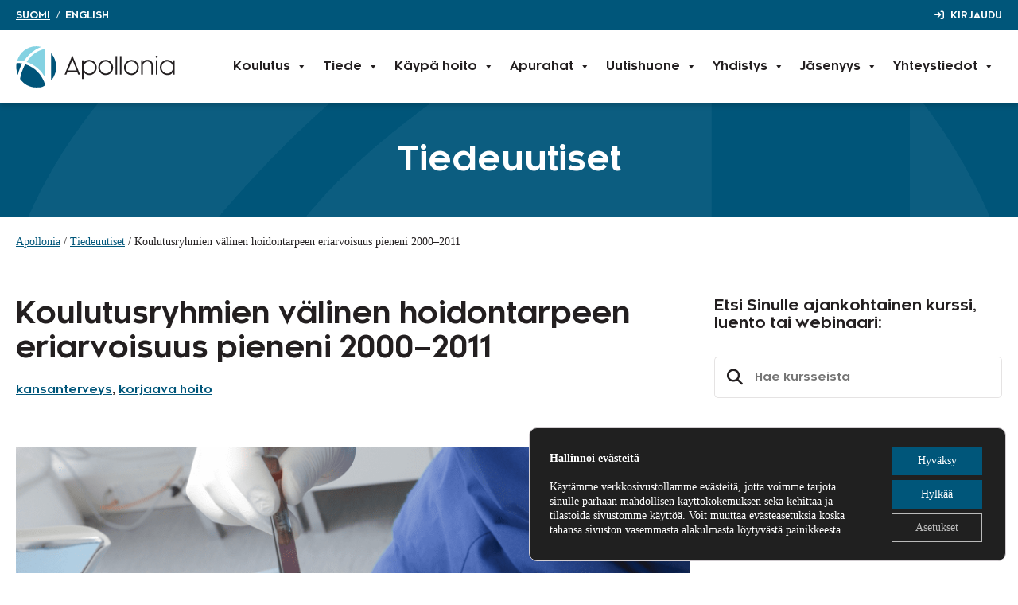

--- FILE ---
content_type: text/html; charset=UTF-8
request_url: https://www.apollonia.fi/tiedeuutiset/koulutusryhmien-valinen-hoidontarpeen-eriarvoisuus-pieneni-2000-2011-2/
body_size: 106315
content:
<!DOCTYPE html>
<html lang="fi">
<head>
	<meta charset="UTF-8">
	<meta name='robots' content='index, follow, max-image-preview:large, max-snippet:-1, max-video-preview:-1' />
	<style>img:is([sizes="auto" i], [sizes^="auto," i]) { contain-intrinsic-size: 3000px 1500px }</style>
	<meta name="viewport" content="width=device-width, initial-scale=1">
	<!-- This site is optimized with the Yoast SEO plugin v26.3 - https://yoast.com/wordpress/plugins/seo/ -->
	<title>Koulutusryhmien välinen hoidontarpeen eriarvoisuus pieneni 2000–2011 - Apollonia</title>
	<link rel="canonical" href="https://www.apollonia.fi/tiedeuutiset/koulutusryhmien-valinen-hoidontarpeen-eriarvoisuus-pieneni-2000-2011-2/" />
	<meta property="og:locale" content="fi_FI" />
	<meta property="og:type" content="article" />
	<meta property="og:title" content="Koulutusryhmien välinen hoidontarpeen eriarvoisuus pieneni 2000–2011 - Apollonia" />
	<meta property="og:url" content="https://www.apollonia.fi/tiedeuutiset/koulutusryhmien-valinen-hoidontarpeen-eriarvoisuus-pieneni-2000-2011-2/" />
	<meta property="og:site_name" content="Apollonia" />
	<meta property="article:published_time" content="2017-10-06T04:33:35+00:00" />
	<meta property="article:modified_time" content="2018-08-03T07:25:15+00:00" />
	<meta property="og:image" content="https://www.apollonia.fi/wp-content/uploads/2017/10/Hoidontarve.png" />
	<meta property="og:image:width" content="880" />
	<meta property="og:image:height" content="582" />
	<meta property="og:image:type" content="image/png" />
	<meta name="author" content="isto" />
	<meta name="twitter:card" content="summary_large_image" />
	<script type="application/ld+json" class="yoast-schema-graph">{"@context":"https://schema.org","@graph":[{"@type":"Article","@id":"https://www.apollonia.fi/tiedeuutiset/koulutusryhmien-valinen-hoidontarpeen-eriarvoisuus-pieneni-2000-2011-2/#article","isPartOf":{"@id":"https://www.apollonia.fi/tiedeuutiset/koulutusryhmien-valinen-hoidontarpeen-eriarvoisuus-pieneni-2000-2011-2/"},"author":{"name":"isto","@id":"https://www.apollonia.fi/#/schema/person/2bd3d11b7cf4079d68148d80e1e50149"},"headline":"Koulutusryhmien välinen hoidontarpeen eriarvoisuus pieneni 2000–2011","datePublished":"2017-10-06T04:33:35+00:00","dateModified":"2018-08-03T07:25:15+00:00","mainEntityOfPage":{"@id":"https://www.apollonia.fi/tiedeuutiset/koulutusryhmien-valinen-hoidontarpeen-eriarvoisuus-pieneni-2000-2011-2/"},"wordCount":432,"publisher":{"@id":"https://www.apollonia.fi/#organization"},"image":{"@id":"https://www.apollonia.fi/tiedeuutiset/koulutusryhmien-valinen-hoidontarpeen-eriarvoisuus-pieneni-2000-2011-2/#primaryimage"},"thumbnailUrl":"https://www.apollonia.fi/wp-content/uploads/2017/10/Hoidontarve.png","keywords":["kansanterveys","korjaava hoito"],"articleSection":["Tiedeuutiset"],"inLanguage":"fi"},{"@type":"WebPage","@id":"https://www.apollonia.fi/tiedeuutiset/koulutusryhmien-valinen-hoidontarpeen-eriarvoisuus-pieneni-2000-2011-2/","url":"https://www.apollonia.fi/tiedeuutiset/koulutusryhmien-valinen-hoidontarpeen-eriarvoisuus-pieneni-2000-2011-2/","name":"Koulutusryhmien välinen hoidontarpeen eriarvoisuus pieneni 2000–2011 - Apollonia","isPartOf":{"@id":"https://www.apollonia.fi/#website"},"primaryImageOfPage":{"@id":"https://www.apollonia.fi/tiedeuutiset/koulutusryhmien-valinen-hoidontarpeen-eriarvoisuus-pieneni-2000-2011-2/#primaryimage"},"image":{"@id":"https://www.apollonia.fi/tiedeuutiset/koulutusryhmien-valinen-hoidontarpeen-eriarvoisuus-pieneni-2000-2011-2/#primaryimage"},"thumbnailUrl":"https://www.apollonia.fi/wp-content/uploads/2017/10/Hoidontarve.png","datePublished":"2017-10-06T04:33:35+00:00","dateModified":"2018-08-03T07:25:15+00:00","breadcrumb":{"@id":"https://www.apollonia.fi/tiedeuutiset/koulutusryhmien-valinen-hoidontarpeen-eriarvoisuus-pieneni-2000-2011-2/#breadcrumb"},"inLanguage":"fi","potentialAction":[{"@type":"ReadAction","target":["https://www.apollonia.fi/tiedeuutiset/koulutusryhmien-valinen-hoidontarpeen-eriarvoisuus-pieneni-2000-2011-2/"]}]},{"@type":"ImageObject","inLanguage":"fi","@id":"https://www.apollonia.fi/tiedeuutiset/koulutusryhmien-valinen-hoidontarpeen-eriarvoisuus-pieneni-2000-2011-2/#primaryimage","url":"https://www.apollonia.fi/wp-content/uploads/2017/10/Hoidontarve.png","contentUrl":"https://www.apollonia.fi/wp-content/uploads/2017/10/Hoidontarve.png","width":880,"height":582},{"@type":"BreadcrumbList","@id":"https://www.apollonia.fi/tiedeuutiset/koulutusryhmien-valinen-hoidontarpeen-eriarvoisuus-pieneni-2000-2011-2/#breadcrumb","itemListElement":[{"@type":"ListItem","position":1,"name":"Apollonia","item":"https://www.apollonia.fi/"},{"@type":"ListItem","position":2,"name":"Tiedeuutiset","item":"https://www.apollonia.fi/tiedeuutiset/"},{"@type":"ListItem","position":3,"name":"Koulutusryhmien välinen hoidontarpeen eriarvoisuus pieneni 2000–2011"}]},{"@type":"WebSite","@id":"https://www.apollonia.fi/#website","url":"https://www.apollonia.fi/","name":"Apollonia","description":"Suomen Hammaslääkäriseura","publisher":{"@id":"https://www.apollonia.fi/#organization"},"potentialAction":[{"@type":"SearchAction","target":{"@type":"EntryPoint","urlTemplate":"https://www.apollonia.fi/?s={search_term_string}"},"query-input":{"@type":"PropertyValueSpecification","valueRequired":true,"valueName":"search_term_string"}}],"inLanguage":"fi"},{"@type":"Organization","@id":"https://www.apollonia.fi/#organization","name":"Suomen hammaslääkäriseura Apollonia ry","url":"https://www.apollonia.fi/","logo":{"@type":"ImageObject","inLanguage":"fi","@id":"https://www.apollonia.fi/#/schema/logo/image/","url":"https://www.apollonia.fi/wp-content/uploads/2024/10/logo-apollonia-v2.svg","contentUrl":"https://www.apollonia.fi/wp-content/uploads/2024/10/logo-apollonia-v2.svg","width":200,"height":52,"caption":"Suomen hammaslääkäriseura Apollonia ry"},"image":{"@id":"https://www.apollonia.fi/#/schema/logo/image/"}},{"@type":"Person","@id":"https://www.apollonia.fi/#/schema/person/2bd3d11b7cf4079d68148d80e1e50149","name":"isto"}]}</script>
	<!-- / Yoast SEO plugin. -->


<link rel='dns-prefetch' href='//static.addtoany.com' />
<link rel='dns-prefetch' href='//use.fontawesome.com' />
<link rel="alternate" type="application/rss+xml" title="Apollonia &raquo; syöte" href="https://www.apollonia.fi/feed/" />
<script>
window._wpemojiSettings = {"baseUrl":"https:\/\/s.w.org\/images\/core\/emoji\/16.0.1\/72x72\/","ext":".png","svgUrl":"https:\/\/s.w.org\/images\/core\/emoji\/16.0.1\/svg\/","svgExt":".svg","source":{"concatemoji":"https:\/\/www.apollonia.fi\/wp-includes\/js\/wp-emoji-release.min.js?ver=6.8.3"}};
/*! This file is auto-generated */
!function(s,n){var o,i,e;function c(e){try{var t={supportTests:e,timestamp:(new Date).valueOf()};sessionStorage.setItem(o,JSON.stringify(t))}catch(e){}}function p(e,t,n){e.clearRect(0,0,e.canvas.width,e.canvas.height),e.fillText(t,0,0);var t=new Uint32Array(e.getImageData(0,0,e.canvas.width,e.canvas.height).data),a=(e.clearRect(0,0,e.canvas.width,e.canvas.height),e.fillText(n,0,0),new Uint32Array(e.getImageData(0,0,e.canvas.width,e.canvas.height).data));return t.every(function(e,t){return e===a[t]})}function u(e,t){e.clearRect(0,0,e.canvas.width,e.canvas.height),e.fillText(t,0,0);for(var n=e.getImageData(16,16,1,1),a=0;a<n.data.length;a++)if(0!==n.data[a])return!1;return!0}function f(e,t,n,a){switch(t){case"flag":return n(e,"\ud83c\udff3\ufe0f\u200d\u26a7\ufe0f","\ud83c\udff3\ufe0f\u200b\u26a7\ufe0f")?!1:!n(e,"\ud83c\udde8\ud83c\uddf6","\ud83c\udde8\u200b\ud83c\uddf6")&&!n(e,"\ud83c\udff4\udb40\udc67\udb40\udc62\udb40\udc65\udb40\udc6e\udb40\udc67\udb40\udc7f","\ud83c\udff4\u200b\udb40\udc67\u200b\udb40\udc62\u200b\udb40\udc65\u200b\udb40\udc6e\u200b\udb40\udc67\u200b\udb40\udc7f");case"emoji":return!a(e,"\ud83e\udedf")}return!1}function g(e,t,n,a){var r="undefined"!=typeof WorkerGlobalScope&&self instanceof WorkerGlobalScope?new OffscreenCanvas(300,150):s.createElement("canvas"),o=r.getContext("2d",{willReadFrequently:!0}),i=(o.textBaseline="top",o.font="600 32px Arial",{});return e.forEach(function(e){i[e]=t(o,e,n,a)}),i}function t(e){var t=s.createElement("script");t.src=e,t.defer=!0,s.head.appendChild(t)}"undefined"!=typeof Promise&&(o="wpEmojiSettingsSupports",i=["flag","emoji"],n.supports={everything:!0,everythingExceptFlag:!0},e=new Promise(function(e){s.addEventListener("DOMContentLoaded",e,{once:!0})}),new Promise(function(t){var n=function(){try{var e=JSON.parse(sessionStorage.getItem(o));if("object"==typeof e&&"number"==typeof e.timestamp&&(new Date).valueOf()<e.timestamp+604800&&"object"==typeof e.supportTests)return e.supportTests}catch(e){}return null}();if(!n){if("undefined"!=typeof Worker&&"undefined"!=typeof OffscreenCanvas&&"undefined"!=typeof URL&&URL.createObjectURL&&"undefined"!=typeof Blob)try{var e="postMessage("+g.toString()+"("+[JSON.stringify(i),f.toString(),p.toString(),u.toString()].join(",")+"));",a=new Blob([e],{type:"text/javascript"}),r=new Worker(URL.createObjectURL(a),{name:"wpTestEmojiSupports"});return void(r.onmessage=function(e){c(n=e.data),r.terminate(),t(n)})}catch(e){}c(n=g(i,f,p,u))}t(n)}).then(function(e){for(var t in e)n.supports[t]=e[t],n.supports.everything=n.supports.everything&&n.supports[t],"flag"!==t&&(n.supports.everythingExceptFlag=n.supports.everythingExceptFlag&&n.supports[t]);n.supports.everythingExceptFlag=n.supports.everythingExceptFlag&&!n.supports.flag,n.DOMReady=!1,n.readyCallback=function(){n.DOMReady=!0}}).then(function(){return e}).then(function(){var e;n.supports.everything||(n.readyCallback(),(e=n.source||{}).concatemoji?t(e.concatemoji):e.wpemoji&&e.twemoji&&(t(e.twemoji),t(e.wpemoji)))}))}((window,document),window._wpemojiSettings);
</script>
<style id='wp-emoji-styles-inline-css'>

	img.wp-smiley, img.emoji {
		display: inline !important;
		border: none !important;
		box-shadow: none !important;
		height: 1em !important;
		width: 1em !important;
		margin: 0 0.07em !important;
		vertical-align: -0.1em !important;
		background: none !important;
		padding: 0 !important;
	}
</style>
<link rel='stylesheet' id='wp-block-library-css' href='https://www.apollonia.fi/wp-includes/css/dist/block-library/style.min.css?ver=6.8.3' media='all' />
<style id='classic-theme-styles-inline-css'>
/*! This file is auto-generated */
.wp-block-button__link{color:#fff;background-color:#32373c;border-radius:9999px;box-shadow:none;text-decoration:none;padding:calc(.667em + 2px) calc(1.333em + 2px);font-size:1.125em}.wp-block-file__button{background:#32373c;color:#fff;text-decoration:none}
</style>
<style id='safe-svg-svg-icon-style-inline-css'>
.safe-svg-cover{text-align:center}.safe-svg-cover .safe-svg-inside{display:inline-block;max-width:100%}.safe-svg-cover svg{fill:currentColor;height:100%;max-height:100%;max-width:100%;width:100%}

</style>
<style id='font-awesome-svg-styles-default-inline-css'>
.svg-inline--fa {
  display: inline-block;
  height: 1em;
  overflow: visible;
  vertical-align: -.125em;
}
</style>
<link rel='stylesheet' id='font-awesome-svg-styles-css' href='https://www.apollonia.fi/wp-content/uploads/font-awesome/v6.4.2/css/svg-with-js.css' media='all' />
<style id='font-awesome-svg-styles-inline-css'>
   .wp-block-font-awesome-icon svg::before,
   .wp-rich-text-font-awesome-icon svg::before {content: unset;}
</style>
<style id='global-styles-inline-css'>
:root{--wp--preset--aspect-ratio--square: 1;--wp--preset--aspect-ratio--4-3: 4/3;--wp--preset--aspect-ratio--3-4: 3/4;--wp--preset--aspect-ratio--3-2: 3/2;--wp--preset--aspect-ratio--2-3: 2/3;--wp--preset--aspect-ratio--16-9: 16/9;--wp--preset--aspect-ratio--9-16: 9/16;--wp--preset--color--black: #000000;--wp--preset--color--cyan-bluish-gray: #abb8c3;--wp--preset--color--white: #ffffff;--wp--preset--color--pale-pink: #f78da7;--wp--preset--color--vivid-red: #cf2e2e;--wp--preset--color--luminous-vivid-orange: #ff6900;--wp--preset--color--luminous-vivid-amber: #fcb900;--wp--preset--color--light-green-cyan: #7bdcb5;--wp--preset--color--vivid-green-cyan: #00d084;--wp--preset--color--pale-cyan-blue: #8ed1fc;--wp--preset--color--vivid-cyan-blue: #0693e3;--wp--preset--color--vivid-purple: #9b51e0;--wp--preset--color--contrast: var(--contrast);--wp--preset--color--contrast-2: var(--contrast-2);--wp--preset--color--contrast-3: var(--contrast-3);--wp--preset--color--base: var(--base);--wp--preset--color--base-2: var(--base-2);--wp--preset--color--base-3: var(--base-3);--wp--preset--color--accent: var(--accent);--wp--preset--gradient--vivid-cyan-blue-to-vivid-purple: linear-gradient(135deg,rgba(6,147,227,1) 0%,rgb(155,81,224) 100%);--wp--preset--gradient--light-green-cyan-to-vivid-green-cyan: linear-gradient(135deg,rgb(122,220,180) 0%,rgb(0,208,130) 100%);--wp--preset--gradient--luminous-vivid-amber-to-luminous-vivid-orange: linear-gradient(135deg,rgba(252,185,0,1) 0%,rgba(255,105,0,1) 100%);--wp--preset--gradient--luminous-vivid-orange-to-vivid-red: linear-gradient(135deg,rgba(255,105,0,1) 0%,rgb(207,46,46) 100%);--wp--preset--gradient--very-light-gray-to-cyan-bluish-gray: linear-gradient(135deg,rgb(238,238,238) 0%,rgb(169,184,195) 100%);--wp--preset--gradient--cool-to-warm-spectrum: linear-gradient(135deg,rgb(74,234,220) 0%,rgb(151,120,209) 20%,rgb(207,42,186) 40%,rgb(238,44,130) 60%,rgb(251,105,98) 80%,rgb(254,248,76) 100%);--wp--preset--gradient--blush-light-purple: linear-gradient(135deg,rgb(255,206,236) 0%,rgb(152,150,240) 100%);--wp--preset--gradient--blush-bordeaux: linear-gradient(135deg,rgb(254,205,165) 0%,rgb(254,45,45) 50%,rgb(107,0,62) 100%);--wp--preset--gradient--luminous-dusk: linear-gradient(135deg,rgb(255,203,112) 0%,rgb(199,81,192) 50%,rgb(65,88,208) 100%);--wp--preset--gradient--pale-ocean: linear-gradient(135deg,rgb(255,245,203) 0%,rgb(182,227,212) 50%,rgb(51,167,181) 100%);--wp--preset--gradient--electric-grass: linear-gradient(135deg,rgb(202,248,128) 0%,rgb(113,206,126) 100%);--wp--preset--gradient--midnight: linear-gradient(135deg,rgb(2,3,129) 0%,rgb(40,116,252) 100%);--wp--preset--font-size--small: 13px;--wp--preset--font-size--medium: 20px;--wp--preset--font-size--large: 36px;--wp--preset--font-size--x-large: 42px;--wp--preset--spacing--20: 0.44rem;--wp--preset--spacing--30: 0.67rem;--wp--preset--spacing--40: 1rem;--wp--preset--spacing--50: 1.5rem;--wp--preset--spacing--60: 2.25rem;--wp--preset--spacing--70: 3.38rem;--wp--preset--spacing--80: 5.06rem;--wp--preset--shadow--natural: 6px 6px 9px rgba(0, 0, 0, 0.2);--wp--preset--shadow--deep: 12px 12px 50px rgba(0, 0, 0, 0.4);--wp--preset--shadow--sharp: 6px 6px 0px rgba(0, 0, 0, 0.2);--wp--preset--shadow--outlined: 6px 6px 0px -3px rgba(255, 255, 255, 1), 6px 6px rgba(0, 0, 0, 1);--wp--preset--shadow--crisp: 6px 6px 0px rgba(0, 0, 0, 1);}:where(.is-layout-flex){gap: 0.5em;}:where(.is-layout-grid){gap: 0.5em;}body .is-layout-flex{display: flex;}.is-layout-flex{flex-wrap: wrap;align-items: center;}.is-layout-flex > :is(*, div){margin: 0;}body .is-layout-grid{display: grid;}.is-layout-grid > :is(*, div){margin: 0;}:where(.wp-block-columns.is-layout-flex){gap: 2em;}:where(.wp-block-columns.is-layout-grid){gap: 2em;}:where(.wp-block-post-template.is-layout-flex){gap: 1.25em;}:where(.wp-block-post-template.is-layout-grid){gap: 1.25em;}.has-black-color{color: var(--wp--preset--color--black) !important;}.has-cyan-bluish-gray-color{color: var(--wp--preset--color--cyan-bluish-gray) !important;}.has-white-color{color: var(--wp--preset--color--white) !important;}.has-pale-pink-color{color: var(--wp--preset--color--pale-pink) !important;}.has-vivid-red-color{color: var(--wp--preset--color--vivid-red) !important;}.has-luminous-vivid-orange-color{color: var(--wp--preset--color--luminous-vivid-orange) !important;}.has-luminous-vivid-amber-color{color: var(--wp--preset--color--luminous-vivid-amber) !important;}.has-light-green-cyan-color{color: var(--wp--preset--color--light-green-cyan) !important;}.has-vivid-green-cyan-color{color: var(--wp--preset--color--vivid-green-cyan) !important;}.has-pale-cyan-blue-color{color: var(--wp--preset--color--pale-cyan-blue) !important;}.has-vivid-cyan-blue-color{color: var(--wp--preset--color--vivid-cyan-blue) !important;}.has-vivid-purple-color{color: var(--wp--preset--color--vivid-purple) !important;}.has-black-background-color{background-color: var(--wp--preset--color--black) !important;}.has-cyan-bluish-gray-background-color{background-color: var(--wp--preset--color--cyan-bluish-gray) !important;}.has-white-background-color{background-color: var(--wp--preset--color--white) !important;}.has-pale-pink-background-color{background-color: var(--wp--preset--color--pale-pink) !important;}.has-vivid-red-background-color{background-color: var(--wp--preset--color--vivid-red) !important;}.has-luminous-vivid-orange-background-color{background-color: var(--wp--preset--color--luminous-vivid-orange) !important;}.has-luminous-vivid-amber-background-color{background-color: var(--wp--preset--color--luminous-vivid-amber) !important;}.has-light-green-cyan-background-color{background-color: var(--wp--preset--color--light-green-cyan) !important;}.has-vivid-green-cyan-background-color{background-color: var(--wp--preset--color--vivid-green-cyan) !important;}.has-pale-cyan-blue-background-color{background-color: var(--wp--preset--color--pale-cyan-blue) !important;}.has-vivid-cyan-blue-background-color{background-color: var(--wp--preset--color--vivid-cyan-blue) !important;}.has-vivid-purple-background-color{background-color: var(--wp--preset--color--vivid-purple) !important;}.has-black-border-color{border-color: var(--wp--preset--color--black) !important;}.has-cyan-bluish-gray-border-color{border-color: var(--wp--preset--color--cyan-bluish-gray) !important;}.has-white-border-color{border-color: var(--wp--preset--color--white) !important;}.has-pale-pink-border-color{border-color: var(--wp--preset--color--pale-pink) !important;}.has-vivid-red-border-color{border-color: var(--wp--preset--color--vivid-red) !important;}.has-luminous-vivid-orange-border-color{border-color: var(--wp--preset--color--luminous-vivid-orange) !important;}.has-luminous-vivid-amber-border-color{border-color: var(--wp--preset--color--luminous-vivid-amber) !important;}.has-light-green-cyan-border-color{border-color: var(--wp--preset--color--light-green-cyan) !important;}.has-vivid-green-cyan-border-color{border-color: var(--wp--preset--color--vivid-green-cyan) !important;}.has-pale-cyan-blue-border-color{border-color: var(--wp--preset--color--pale-cyan-blue) !important;}.has-vivid-cyan-blue-border-color{border-color: var(--wp--preset--color--vivid-cyan-blue) !important;}.has-vivid-purple-border-color{border-color: var(--wp--preset--color--vivid-purple) !important;}.has-vivid-cyan-blue-to-vivid-purple-gradient-background{background: var(--wp--preset--gradient--vivid-cyan-blue-to-vivid-purple) !important;}.has-light-green-cyan-to-vivid-green-cyan-gradient-background{background: var(--wp--preset--gradient--light-green-cyan-to-vivid-green-cyan) !important;}.has-luminous-vivid-amber-to-luminous-vivid-orange-gradient-background{background: var(--wp--preset--gradient--luminous-vivid-amber-to-luminous-vivid-orange) !important;}.has-luminous-vivid-orange-to-vivid-red-gradient-background{background: var(--wp--preset--gradient--luminous-vivid-orange-to-vivid-red) !important;}.has-very-light-gray-to-cyan-bluish-gray-gradient-background{background: var(--wp--preset--gradient--very-light-gray-to-cyan-bluish-gray) !important;}.has-cool-to-warm-spectrum-gradient-background{background: var(--wp--preset--gradient--cool-to-warm-spectrum) !important;}.has-blush-light-purple-gradient-background{background: var(--wp--preset--gradient--blush-light-purple) !important;}.has-blush-bordeaux-gradient-background{background: var(--wp--preset--gradient--blush-bordeaux) !important;}.has-luminous-dusk-gradient-background{background: var(--wp--preset--gradient--luminous-dusk) !important;}.has-pale-ocean-gradient-background{background: var(--wp--preset--gradient--pale-ocean) !important;}.has-electric-grass-gradient-background{background: var(--wp--preset--gradient--electric-grass) !important;}.has-midnight-gradient-background{background: var(--wp--preset--gradient--midnight) !important;}.has-small-font-size{font-size: var(--wp--preset--font-size--small) !important;}.has-medium-font-size{font-size: var(--wp--preset--font-size--medium) !important;}.has-large-font-size{font-size: var(--wp--preset--font-size--large) !important;}.has-x-large-font-size{font-size: var(--wp--preset--font-size--x-large) !important;}
:where(.wp-block-post-template.is-layout-flex){gap: 1.25em;}:where(.wp-block-post-template.is-layout-grid){gap: 1.25em;}
:where(.wp-block-columns.is-layout-flex){gap: 2em;}:where(.wp-block-columns.is-layout-grid){gap: 2em;}
:root :where(.wp-block-pullquote){font-size: 1.5em;line-height: 1.6;}
</style>
<link rel='stylesheet' id='pb-accordion-blocks-style-css' href='https://www.apollonia.fi/wp-content/plugins/accordion-blocks/build/index.css?ver=1.5.0' media='all' />
<link rel='stylesheet' id='apollonia-plugin-css' href='https://www.apollonia.fi/wp-content/plugins/apollonia-plugin/css/plugin.css?ver=6.8.3' media='all' />
<link rel='stylesheet' id='contact-form-7-css' href='https://www.apollonia.fi/wp-content/plugins/contact-form-7/includes/css/styles.css?ver=6.1.3' media='all' />
<link rel='stylesheet' id='megamenu-css' href='https://www.apollonia.fi/wp-content/uploads/maxmegamenu/style_fi.css?ver=4621d2' media='all' />
<link rel='stylesheet' id='dashicons-css' href='https://www.apollonia.fi/wp-includes/css/dashicons.min.css?ver=6.8.3' media='all' />
<link rel='stylesheet' id='generate-widget-areas-css' href='https://www.apollonia.fi/wp-content/themes/generatepress/assets/css/components/widget-areas.min.css?ver=3.6.0' media='all' />
<link rel='stylesheet' id='generate-style-css' href='https://www.apollonia.fi/wp-content/themes/generatepress/assets/css/main.min.css?ver=3.6.0' media='all' />
<style id='generate-style-inline-css'>
@media (max-width:768px){}
body{background-color:var(--base-3);color:var(--contrast);}a{color:var(--accent);}a{text-decoration:underline;}.entry-title a, .site-branding a, a.button, .wp-block-button__link, .main-navigation a{text-decoration:none;}a:hover, a:focus, a:active{color:var(--contrast);}.grid-container{max-width:1280px;}.wp-block-group__inner-container{max-width:1280px;margin-left:auto;margin-right:auto;}:root{--contrast:#231F20;--contrast-2:#575760;--contrast-3:#b2b2be;--base:#e5e3e3;--base-2:#f1f1f1;--base-3:#ffffff;--accent:#00567A;}:root .has-contrast-color{color:var(--contrast);}:root .has-contrast-background-color{background-color:var(--contrast);}:root .has-contrast-2-color{color:var(--contrast-2);}:root .has-contrast-2-background-color{background-color:var(--contrast-2);}:root .has-contrast-3-color{color:var(--contrast-3);}:root .has-contrast-3-background-color{background-color:var(--contrast-3);}:root .has-base-color{color:var(--base);}:root .has-base-background-color{background-color:var(--base);}:root .has-base-2-color{color:var(--base-2);}:root .has-base-2-background-color{background-color:var(--base-2);}:root .has-base-3-color{color:var(--base-3);}:root .has-base-3-background-color{background-color:var(--base-3);}:root .has-accent-color{color:var(--accent);}:root .has-accent-background-color{background-color:var(--accent);}body, button, input, select, textarea{font-family:Georgia;font-size:20px;}@media (max-width: 1024px){body, button, input, select, textarea{font-size:18px;}}@media (max-width:768px){body, button, input, select, textarea{font-size:16px;}}h1, h2, h3, h4, h5, h6{font-family:Kessel105-Bold;font-weight:normal;}button:not(.menu-toggle),html input[type="button"],input[type="reset"],input[type="submit"],.button,.wp-block-button .wp-block-button__link{font-family:Kessel105-Bold;font-weight:normal;font-size:18px;}@media (max-width: 1024px){button:not(.menu-toggle),html input[type="button"],input[type="reset"],input[type="submit"],.button,.wp-block-button .wp-block-button__link{font-size:16px;}}@media (max-width:768px){button:not(.menu-toggle),html input[type="button"],input[type="reset"],input[type="submit"],.button,.wp-block-button .wp-block-button__link{font-size:15px;}}h2{font-size:30px;}@media (max-width: 1024px){h2{font-size:30px;}}@media (max-width:768px){h2{font-size:24px;}}.site-footer{font-size:18px;}@media (max-width: 1024px){.site-footer{font-size:16px;}}@media (max-width:768px){.site-footer{font-size:15px;}}.main-navigation a, .main-navigation .menu-toggle, .main-navigation .menu-bar-items{font-family:Kessel105-Bold;}.top-bar{font-family:Kessel105-Bold;text-transform:uppercase;font-size:12px;}@media (max-width: 1024px){h1{font-size:32px;}}@media (max-width:768px){h1{font-size:28px;}}#right-sidebar h2{font-size:19px;}@media (max-width: 1024px){#right-sidebar h2{font-size:18px;}}h1.entry-title{font-size:36px;}@media (max-width: 1024px){h1.entry-title{font-size:32px;}}@media (max-width:768px){h1.entry-title{font-size:26px;}}h2.entry-title{font-size:20px;}@media (max-width: 1024px){h2.entry-title{font-size:18px;}}h3{font-size:24px;}@media (max-width: 1024px){h3{font-size:25px;}}@media (max-width:768px){h3{font-size:20px;}}h4{font-size:20px;}button, input, select, textarea{font-family:Kessel105-Bold;font-size:14px;}.top-bar{background-color:var(--accent);color:#ffffff;}.top-bar a{color:#ffffff;}.top-bar a:hover{color:var(--base-3);}.site-header{background-color:var(--base-3);}.main-title a,.main-title a:hover{color:var(--contrast);}.site-description{color:var(--contrast-2);}.mobile-menu-control-wrapper .menu-toggle,.mobile-menu-control-wrapper .menu-toggle:hover,.mobile-menu-control-wrapper .menu-toggle:focus,.has-inline-mobile-toggle #site-navigation.toggled{background-color:rgba(0, 0, 0, 0.02);}.main-navigation,.main-navigation ul ul{background-color:var(--base-3);}.main-navigation .main-nav ul li a, .main-navigation .menu-toggle, .main-navigation .menu-bar-items{color:var(--contrast);}.main-navigation .main-nav ul li:not([class*="current-menu-"]):hover > a, .main-navigation .main-nav ul li:not([class*="current-menu-"]):focus > a, .main-navigation .main-nav ul li.sfHover:not([class*="current-menu-"]) > a, .main-navigation .menu-bar-item:hover > a, .main-navigation .menu-bar-item.sfHover > a{color:var(--accent);}button.menu-toggle:hover,button.menu-toggle:focus{color:var(--contrast);}.main-navigation .main-nav ul li[class*="current-menu-"] > a{color:var(--accent);}.navigation-search input[type="search"],.navigation-search input[type="search"]:active, .navigation-search input[type="search"]:focus, .main-navigation .main-nav ul li.search-item.active > a, .main-navigation .menu-bar-items .search-item.active > a{color:var(--accent);}.main-navigation ul ul{background-color:var(--base);}.separate-containers .inside-article, .separate-containers .comments-area, .separate-containers .page-header, .one-container .container, .separate-containers .paging-navigation, .inside-page-header{background-color:var(--base-3);}.entry-title a{color:var(--contrast);}.entry-title a:hover{color:var(--contrast-2);}.entry-meta{color:var(--contrast-2);}.sidebar .widget{background-color:var(--base-3);}.footer-widgets{color:var(--base-3);background-color:var(--accent);}.footer-widgets a{color:var(--base-3);}.footer-widgets a:hover{color:var(--base-3);}.site-info{background-color:var(--base-3);}input[type="text"],input[type="email"],input[type="url"],input[type="password"],input[type="search"],input[type="tel"],input[type="number"],textarea,select{color:var(--contrast);background-color:var(--base-2);border-color:var(--base);}input[type="text"]:focus,input[type="email"]:focus,input[type="url"]:focus,input[type="password"]:focus,input[type="search"]:focus,input[type="tel"]:focus,input[type="number"]:focus,textarea:focus,select:focus{color:var(--contrast);background-color:var(--base-2);border-color:var(--contrast-3);}button,html input[type="button"],input[type="reset"],input[type="submit"],a.button,a.wp-block-button__link:not(.has-background){color:#ffffff;background-color:var(--accent);}button:hover,html input[type="button"]:hover,input[type="reset"]:hover,input[type="submit"]:hover,a.button:hover,button:focus,html input[type="button"]:focus,input[type="reset"]:focus,input[type="submit"]:focus,a.button:focus,a.wp-block-button__link:not(.has-background):active,a.wp-block-button__link:not(.has-background):focus,a.wp-block-button__link:not(.has-background):hover{color:#ffffff;background-color:#3f4047;}a.generate-back-to-top{background-color:rgba( 0,0,0,0.4 );color:#ffffff;}a.generate-back-to-top:hover,a.generate-back-to-top:focus{background-color:rgba( 0,0,0,0.6 );color:#ffffff;}:root{--gp-search-modal-bg-color:var(--base-3);--gp-search-modal-text-color:var(--contrast);--gp-search-modal-overlay-bg-color:rgba(0,0,0,0.2);}@media (max-width: 1279px){.main-navigation .menu-bar-item:hover > a, .main-navigation .menu-bar-item.sfHover > a{background:none;color:var(--contrast);}}.inside-top-bar{padding:10px 20px 10px 20px;}.inside-header{padding:20px;}.nav-below-header .main-navigation .inside-navigation.grid-container, .nav-above-header .main-navigation .inside-navigation.grid-container{padding:0px;}.separate-containers .inside-article, .separate-containers .comments-area, .separate-containers .page-header, .separate-containers .paging-navigation, .one-container .site-content, .inside-page-header{padding:40px 20px 80px 20px;}.site-main .wp-block-group__inner-container{padding:40px 20px 80px 20px;}.separate-containers .paging-navigation{padding-top:20px;padding-bottom:20px;}.entry-content .alignwide, body:not(.no-sidebar) .entry-content .alignfull{margin-left:-20px;width:calc(100% + 40px);max-width:calc(100% + 40px);}.one-container.right-sidebar .site-main,.one-container.both-right .site-main{margin-right:20px;}.one-container.left-sidebar .site-main,.one-container.both-left .site-main{margin-left:20px;}.one-container.both-sidebars .site-main{margin:0px 20px 0px 20px;}.one-container.archive .post:not(:last-child):not(.is-loop-template-item), .one-container.blog .post:not(:last-child):not(.is-loop-template-item){padding-bottom:80px;}.rtl .menu-item-has-children .dropdown-menu-toggle{padding-left:20px;}.rtl .main-navigation .main-nav ul li.menu-item-has-children > a{padding-right:20px;}.footer-widgets-container{padding:80px 20px 40px 20px;}.inside-site-info{padding:20px;}@media (max-width:768px){.separate-containers .inside-article, .separate-containers .comments-area, .separate-containers .page-header, .separate-containers .paging-navigation, .one-container .site-content, .inside-page-header{padding:30px 20px 30px 20px;}.site-main .wp-block-group__inner-container{padding:30px 20px 30px 20px;}.inside-top-bar{padding-right:30px;padding-left:30px;}.inside-header{padding-right:20px;padding-left:20px;}.widget-area .widget{padding-top:30px;padding-right:30px;padding-bottom:30px;padding-left:30px;}.footer-widgets-container{padding-top:40px;padding-right:20px;padding-bottom:0px;padding-left:20px;}.inside-site-info{padding-right:30px;padding-left:30px;}.entry-content .alignwide, body:not(.no-sidebar) .entry-content .alignfull{margin-left:-20px;width:calc(100% + 40px);max-width:calc(100% + 40px);}.one-container .site-main .paging-navigation{margin-bottom:20px;}}/* End cached CSS */.is-right-sidebar{width:30%;}.is-left-sidebar{width:30%;}.site-content .content-area{width:70%;}@media (max-width: 1279px){.main-navigation .menu-toggle,.sidebar-nav-mobile:not(#sticky-placeholder){display:block;}.main-navigation ul,.gen-sidebar-nav,.main-navigation:not(.slideout-navigation):not(.toggled) .main-nav > ul,.has-inline-mobile-toggle #site-navigation .inside-navigation > *:not(.navigation-search):not(.main-nav){display:none;}.nav-align-right .inside-navigation,.nav-align-center .inside-navigation{justify-content:space-between;}.has-inline-mobile-toggle .mobile-menu-control-wrapper{display:flex;flex-wrap:wrap;}.has-inline-mobile-toggle .inside-header{flex-direction:row;text-align:left;flex-wrap:wrap;}.has-inline-mobile-toggle .header-widget,.has-inline-mobile-toggle #site-navigation{flex-basis:100%;}.nav-float-left .has-inline-mobile-toggle #site-navigation{order:10;}}
.dynamic-author-image-rounded{border-radius:100%;}.dynamic-featured-image, .dynamic-author-image{vertical-align:middle;}.one-container.blog .dynamic-content-template:not(:last-child), .one-container.archive .dynamic-content-template:not(:last-child){padding-bottom:0px;}.dynamic-entry-excerpt > p:last-child{margin-bottom:0px;}
</style>
<link rel='stylesheet' id='generate-child-css' href='https://www.apollonia.fi/wp-content/themes/apollonia-gp/style.css?ver=1701160562' media='all' />
<link rel='stylesheet' id='font-awesome-official-css' href='https://use.fontawesome.com/releases/v6.4.2/css/all.css' media='all' integrity="sha384-blOohCVdhjmtROpu8+CfTnUWham9nkX7P7OZQMst+RUnhtoY/9qemFAkIKOYxDI3" crossorigin="anonymous" />
<link rel='stylesheet' id='addtoany-css' href='https://www.apollonia.fi/wp-content/plugins/add-to-any/addtoany.min.css?ver=1.16' media='all' />
<style id='generateblocks-inline-css'>
.gb-grid-wrapper-9ae1c8f5{display:flex;flex-wrap:wrap;margin-left:-40px;}.gb-grid-wrapper-9ae1c8f5 > .gb-grid-column{box-sizing:border-box;padding-left:40px;padding-bottom:40px;}.gb-grid-wrapper-5f25f09b{display:flex;flex-wrap:wrap;margin-left:-40px;}.gb-grid-wrapper-5f25f09b > .gb-grid-column{box-sizing:border-box;padding-left:40px;padding-bottom:40px;}.gb-grid-wrapper > .gb-grid-column-d8080cf4{width:33.33%;}.gb-grid-wrapper > .gb-grid-column-d8080cf4 > .gb-container{display:flex;flex-direction:column;height:100%;}.gb-grid-wrapper > .gb-grid-column-3edb8fb0{width:33.33%;}.gb-grid-wrapper > .gb-grid-column-3edb8fb0 > .gb-container{display:flex;flex-direction:column;height:100%;}.gb-grid-wrapper > .gb-grid-column-12da07ac{width:33.33%;}.gb-grid-wrapper > .gb-grid-column-12da07ac > .gb-container{display:flex;flex-direction:column;height:100%;}.gb-grid-wrapper > .gb-grid-column-af8066e5{width:33.33%;}.gb-grid-wrapper > .gb-grid-column-af8066e5 > .gb-container{display:flex;flex-direction:column;height:100%;}.gb-grid-wrapper > .gb-grid-column-8ee82bd1{width:33.33%;}.gb-grid-wrapper > .gb-grid-column-8ee82bd1 > .gb-container{display:flex;flex-direction:column;height:100%;}.gb-grid-wrapper > .gb-grid-column-e001aea9{width:33.33%;}.gb-grid-wrapper > .gb-grid-column-e001aea9 > .gb-container{display:flex;flex-direction:column;height:100%;}.gb-container-27d72683{font-family:Kessel105-Bold;font-size:42px;text-align:center;background-color:var(--accent);color:var(--base-3);position:relative;overflow:hidden;}.gb-container-27d72683:before{content:"";background-image:url(https://www.apollonia.fi/wp-content/uploads/2022/07/apollonia-header-default.png);background-repeat:no-repeat;background-position:center center;background-size:cover;z-index:0;position:absolute;top:0;right:0;bottom:0;left:0;transition:inherit;pointer-events:none;opacity:0.18;}.gb-container-27d72683 > .gb-inside-container{padding:40px 20px;max-width:1280px;margin-left:auto;margin-right:auto;z-index:1;position:relative;}.gb-container-27d72683 a, .gb-container-27d72683 a:visited{color:var(--base-3);}.gb-grid-wrapper > .gb-grid-column-27d72683 > .gb-container{display:flex;flex-direction:column;height:100%;}.gb-container-27d72683.gb-has-dynamic-bg:before{background-image:var(--background-url);}.gb-container-27d72683.gb-no-dynamic-bg:before{background-image:none;}.gb-container-1cb34eae > .gb-inside-container{padding:20px;max-width:1280px;margin-left:auto;margin-right:auto;}.gb-grid-wrapper > .gb-grid-column-1cb34eae > .gb-container{display:flex;flex-direction:column;height:100%;}h2.gb-headline-ad861b83{font-family:Kessel105-Bold;font-size:1.167em;margin-bottom:20px;}h2.gb-headline-40e99d5e{font-family:Kessel105-Bold;font-size:1.167em;margin-bottom:20px;}h2.gb-headline-3f55ce86{font-family:Kessel105-Bold;font-size:1.167em;margin-bottom:20px;}h2.gb-headline-6a58ce2c{font-family:Kessel105-Bold;font-size:1.167em;margin-bottom:20px;}h2.gb-headline-96c95e72{font-family:Kessel105-Bold;font-size:1.167em;margin-bottom:20px;}h2.gb-headline-86878319{font-family:Kessel105-Bold;font-size:1.167em;margin-bottom:20px;}@media (max-width: 1024px) {.gb-container-27d72683{font-size:32px;}}@media (max-width: 767px) {.gb-grid-wrapper > .gb-grid-column-d8080cf4{width:100%;}.gb-grid-wrapper > .gb-grid-column-3edb8fb0{width:100%;}.gb-grid-wrapper > .gb-grid-column-12da07ac{width:100%;}.gb-grid-wrapper > .gb-grid-column-af8066e5{width:100%;}.gb-grid-wrapper > .gb-grid-column-8ee82bd1{width:100%;}.gb-grid-wrapper > .gb-grid-column-e001aea9{width:100%;}.gb-container-27d72683{font-size:28px;}}:root{--gb-container-width:1280px;}.gb-container .wp-block-image img{vertical-align:middle;}.gb-grid-wrapper .wp-block-image{margin-bottom:0;}.gb-highlight{background:none;}.gb-shape{line-height:0;}
</style>
<link rel='stylesheet' id='generate-blog-css' href='https://www.apollonia.fi/wp-content/plugins/gp-premium/blog/functions/css/style.min.css?ver=2.5.5' media='all' />
<link rel='stylesheet' id='theme-fonts-css' href='https://www.apollonia.fi/wp-content/themes/apollonia-gp/css/fonts.css?ver=6.8.3' media='all' />
<link rel='stylesheet' id='moove_gdpr_frontend-css' href='https://www.apollonia.fi/wp-content/plugins/gdpr-cookie-compliance/dist/styles/gdpr-main-nf.css?ver=5.0.9' media='all' />
<style id='moove_gdpr_frontend-inline-css'>
				#moove_gdpr_cookie_modal .moove-gdpr-modal-content .moove-gdpr-tab-main h3.tab-title, 
				#moove_gdpr_cookie_modal .moove-gdpr-modal-content .moove-gdpr-tab-main span.tab-title,
				#moove_gdpr_cookie_modal .moove-gdpr-modal-content .moove-gdpr-modal-left-content #moove-gdpr-menu li a, 
				#moove_gdpr_cookie_modal .moove-gdpr-modal-content .moove-gdpr-modal-left-content #moove-gdpr-menu li button,
				#moove_gdpr_cookie_modal .moove-gdpr-modal-content .moove-gdpr-modal-left-content .moove-gdpr-branding-cnt a,
				#moove_gdpr_cookie_modal .moove-gdpr-modal-content .moove-gdpr-modal-footer-content .moove-gdpr-button-holder a.mgbutton, 
				#moove_gdpr_cookie_modal .moove-gdpr-modal-content .moove-gdpr-modal-footer-content .moove-gdpr-button-holder button.mgbutton,
				#moove_gdpr_cookie_modal .cookie-switch .cookie-slider:after, 
				#moove_gdpr_cookie_modal .cookie-switch .slider:after, 
				#moove_gdpr_cookie_modal .switch .cookie-slider:after, 
				#moove_gdpr_cookie_modal .switch .slider:after,
				#moove_gdpr_cookie_info_bar .moove-gdpr-info-bar-container .moove-gdpr-info-bar-content p, 
				#moove_gdpr_cookie_info_bar .moove-gdpr-info-bar-container .moove-gdpr-info-bar-content p a,
				#moove_gdpr_cookie_info_bar .moove-gdpr-info-bar-container .moove-gdpr-info-bar-content a.mgbutton, 
				#moove_gdpr_cookie_info_bar .moove-gdpr-info-bar-container .moove-gdpr-info-bar-content button.mgbutton,
				#moove_gdpr_cookie_modal .moove-gdpr-modal-content .moove-gdpr-tab-main .moove-gdpr-tab-main-content h1, 
				#moove_gdpr_cookie_modal .moove-gdpr-modal-content .moove-gdpr-tab-main .moove-gdpr-tab-main-content h2, 
				#moove_gdpr_cookie_modal .moove-gdpr-modal-content .moove-gdpr-tab-main .moove-gdpr-tab-main-content h3, 
				#moove_gdpr_cookie_modal .moove-gdpr-modal-content .moove-gdpr-tab-main .moove-gdpr-tab-main-content h4, 
				#moove_gdpr_cookie_modal .moove-gdpr-modal-content .moove-gdpr-tab-main .moove-gdpr-tab-main-content h5, 
				#moove_gdpr_cookie_modal .moove-gdpr-modal-content .moove-gdpr-tab-main .moove-gdpr-tab-main-content h6,
				#moove_gdpr_cookie_modal .moove-gdpr-modal-content.moove_gdpr_modal_theme_v2 .moove-gdpr-modal-title .tab-title,
				#moove_gdpr_cookie_modal .moove-gdpr-modal-content.moove_gdpr_modal_theme_v2 .moove-gdpr-tab-main h3.tab-title, 
				#moove_gdpr_cookie_modal .moove-gdpr-modal-content.moove_gdpr_modal_theme_v2 .moove-gdpr-tab-main span.tab-title,
				#moove_gdpr_cookie_modal .moove-gdpr-modal-content.moove_gdpr_modal_theme_v2 .moove-gdpr-branding-cnt a {
					font-weight: inherit				}
			#moove_gdpr_cookie_modal,#moove_gdpr_cookie_info_bar,.gdpr_cookie_settings_shortcode_content{font-family:inherit}#moove_gdpr_save_popup_settings_button{background-color:#373737;color:#fff}#moove_gdpr_save_popup_settings_button:hover{background-color:#000}#moove_gdpr_cookie_info_bar .moove-gdpr-info-bar-container .moove-gdpr-info-bar-content a.mgbutton,#moove_gdpr_cookie_info_bar .moove-gdpr-info-bar-container .moove-gdpr-info-bar-content button.mgbutton{background-color:#00567a}#moove_gdpr_cookie_modal .moove-gdpr-modal-content .moove-gdpr-modal-footer-content .moove-gdpr-button-holder a.mgbutton,#moove_gdpr_cookie_modal .moove-gdpr-modal-content .moove-gdpr-modal-footer-content .moove-gdpr-button-holder button.mgbutton,.gdpr_cookie_settings_shortcode_content .gdpr-shr-button.button-green{background-color:#00567a;border-color:#00567a}#moove_gdpr_cookie_modal .moove-gdpr-modal-content .moove-gdpr-modal-footer-content .moove-gdpr-button-holder a.mgbutton:hover,#moove_gdpr_cookie_modal .moove-gdpr-modal-content .moove-gdpr-modal-footer-content .moove-gdpr-button-holder button.mgbutton:hover,.gdpr_cookie_settings_shortcode_content .gdpr-shr-button.button-green:hover{background-color:#fff;color:#00567a}#moove_gdpr_cookie_modal .moove-gdpr-modal-content .moove-gdpr-modal-close i,#moove_gdpr_cookie_modal .moove-gdpr-modal-content .moove-gdpr-modal-close span.gdpr-icon{background-color:#00567a;border:1px solid #00567a}#moove_gdpr_cookie_info_bar span.moove-gdpr-infobar-allow-all.focus-g,#moove_gdpr_cookie_info_bar span.moove-gdpr-infobar-allow-all:focus,#moove_gdpr_cookie_info_bar button.moove-gdpr-infobar-allow-all.focus-g,#moove_gdpr_cookie_info_bar button.moove-gdpr-infobar-allow-all:focus,#moove_gdpr_cookie_info_bar span.moove-gdpr-infobar-reject-btn.focus-g,#moove_gdpr_cookie_info_bar span.moove-gdpr-infobar-reject-btn:focus,#moove_gdpr_cookie_info_bar button.moove-gdpr-infobar-reject-btn.focus-g,#moove_gdpr_cookie_info_bar button.moove-gdpr-infobar-reject-btn:focus,#moove_gdpr_cookie_info_bar span.change-settings-button.focus-g,#moove_gdpr_cookie_info_bar span.change-settings-button:focus,#moove_gdpr_cookie_info_bar button.change-settings-button.focus-g,#moove_gdpr_cookie_info_bar button.change-settings-button:focus{-webkit-box-shadow:0 0 1px 3px #00567a;-moz-box-shadow:0 0 1px 3px #00567a;box-shadow:0 0 1px 3px #00567a}#moove_gdpr_cookie_modal .moove-gdpr-modal-content .moove-gdpr-modal-close i:hover,#moove_gdpr_cookie_modal .moove-gdpr-modal-content .moove-gdpr-modal-close span.gdpr-icon:hover,#moove_gdpr_cookie_info_bar span[data-href]>u.change-settings-button{color:#00567a}#moove_gdpr_cookie_modal .moove-gdpr-modal-content .moove-gdpr-modal-left-content #moove-gdpr-menu li.menu-item-selected a span.gdpr-icon,#moove_gdpr_cookie_modal .moove-gdpr-modal-content .moove-gdpr-modal-left-content #moove-gdpr-menu li.menu-item-selected button span.gdpr-icon{color:inherit}#moove_gdpr_cookie_modal .moove-gdpr-modal-content .moove-gdpr-modal-left-content #moove-gdpr-menu li a span.gdpr-icon,#moove_gdpr_cookie_modal .moove-gdpr-modal-content .moove-gdpr-modal-left-content #moove-gdpr-menu li button span.gdpr-icon{color:inherit}#moove_gdpr_cookie_modal .gdpr-acc-link{line-height:0;font-size:0;color:transparent;position:absolute}#moove_gdpr_cookie_modal .moove-gdpr-modal-content .moove-gdpr-modal-close:hover i,#moove_gdpr_cookie_modal .moove-gdpr-modal-content .moove-gdpr-modal-left-content #moove-gdpr-menu li a,#moove_gdpr_cookie_modal .moove-gdpr-modal-content .moove-gdpr-modal-left-content #moove-gdpr-menu li button,#moove_gdpr_cookie_modal .moove-gdpr-modal-content .moove-gdpr-modal-left-content #moove-gdpr-menu li button i,#moove_gdpr_cookie_modal .moove-gdpr-modal-content .moove-gdpr-modal-left-content #moove-gdpr-menu li a i,#moove_gdpr_cookie_modal .moove-gdpr-modal-content .moove-gdpr-tab-main .moove-gdpr-tab-main-content a:hover,#moove_gdpr_cookie_info_bar.moove-gdpr-dark-scheme .moove-gdpr-info-bar-container .moove-gdpr-info-bar-content a.mgbutton:hover,#moove_gdpr_cookie_info_bar.moove-gdpr-dark-scheme .moove-gdpr-info-bar-container .moove-gdpr-info-bar-content button.mgbutton:hover,#moove_gdpr_cookie_info_bar.moove-gdpr-dark-scheme .moove-gdpr-info-bar-container .moove-gdpr-info-bar-content a:hover,#moove_gdpr_cookie_info_bar.moove-gdpr-dark-scheme .moove-gdpr-info-bar-container .moove-gdpr-info-bar-content button:hover,#moove_gdpr_cookie_info_bar.moove-gdpr-dark-scheme .moove-gdpr-info-bar-container .moove-gdpr-info-bar-content span.change-settings-button:hover,#moove_gdpr_cookie_info_bar.moove-gdpr-dark-scheme .moove-gdpr-info-bar-container .moove-gdpr-info-bar-content button.change-settings-button:hover,#moove_gdpr_cookie_info_bar.moove-gdpr-dark-scheme .moove-gdpr-info-bar-container .moove-gdpr-info-bar-content u.change-settings-button:hover,#moove_gdpr_cookie_info_bar span[data-href]>u.change-settings-button,#moove_gdpr_cookie_info_bar.moove-gdpr-dark-scheme .moove-gdpr-info-bar-container .moove-gdpr-info-bar-content a.mgbutton.focus-g,#moove_gdpr_cookie_info_bar.moove-gdpr-dark-scheme .moove-gdpr-info-bar-container .moove-gdpr-info-bar-content button.mgbutton.focus-g,#moove_gdpr_cookie_info_bar.moove-gdpr-dark-scheme .moove-gdpr-info-bar-container .moove-gdpr-info-bar-content a.focus-g,#moove_gdpr_cookie_info_bar.moove-gdpr-dark-scheme .moove-gdpr-info-bar-container .moove-gdpr-info-bar-content button.focus-g,#moove_gdpr_cookie_info_bar.moove-gdpr-dark-scheme .moove-gdpr-info-bar-container .moove-gdpr-info-bar-content a.mgbutton:focus,#moove_gdpr_cookie_info_bar.moove-gdpr-dark-scheme .moove-gdpr-info-bar-container .moove-gdpr-info-bar-content button.mgbutton:focus,#moove_gdpr_cookie_info_bar.moove-gdpr-dark-scheme .moove-gdpr-info-bar-container .moove-gdpr-info-bar-content a:focus,#moove_gdpr_cookie_info_bar.moove-gdpr-dark-scheme .moove-gdpr-info-bar-container .moove-gdpr-info-bar-content button:focus,#moove_gdpr_cookie_info_bar.moove-gdpr-dark-scheme .moove-gdpr-info-bar-container .moove-gdpr-info-bar-content span.change-settings-button.focus-g,span.change-settings-button:focus,button.change-settings-button.focus-g,button.change-settings-button:focus,#moove_gdpr_cookie_info_bar.moove-gdpr-dark-scheme .moove-gdpr-info-bar-container .moove-gdpr-info-bar-content u.change-settings-button.focus-g,#moove_gdpr_cookie_info_bar.moove-gdpr-dark-scheme .moove-gdpr-info-bar-container .moove-gdpr-info-bar-content u.change-settings-button:focus{color:#00567a}#moove_gdpr_cookie_modal .moove-gdpr-branding.focus-g span,#moove_gdpr_cookie_modal .moove-gdpr-modal-content .moove-gdpr-tab-main a.focus-g,#moove_gdpr_cookie_modal .moove-gdpr-modal-content .moove-gdpr-tab-main .gdpr-cd-details-toggle.focus-g{color:#00567a}#moove_gdpr_cookie_modal.gdpr_lightbox-hide{display:none}#moove_gdpr_cookie_info_bar .moove-gdpr-info-bar-container .moove-gdpr-info-bar-content a.mgbutton,#moove_gdpr_cookie_info_bar .moove-gdpr-info-bar-container .moove-gdpr-info-bar-content button.mgbutton,#moove_gdpr_cookie_modal .moove-gdpr-modal-content .moove-gdpr-modal-footer-content .moove-gdpr-button-holder a.mgbutton,#moove_gdpr_cookie_modal .moove-gdpr-modal-content .moove-gdpr-modal-footer-content .moove-gdpr-button-holder button.mgbutton,.gdpr-shr-button,#moove_gdpr_cookie_info_bar .moove-gdpr-infobar-close-btn{border-radius:0}
</style>
<link rel='stylesheet' id='font-awesome-official-v4shim-css' href='https://use.fontawesome.com/releases/v6.4.2/css/v4-shims.css' media='all' integrity="sha384-IqMDcR2qh8kGcGdRrxwop5R2GiUY5h8aDR/LhYxPYiXh3sAAGGDkFvFqWgFvTsTd" crossorigin="anonymous" />
<script src="https://www.apollonia.fi/wp-includes/js/jquery/jquery.min.js?ver=3.7.1" id="jquery-core-js"></script>
<script src="https://www.apollonia.fi/wp-includes/js/jquery/jquery-migrate.min.js?ver=3.4.1" id="jquery-migrate-js"></script>
<script id="addtoany-core-js-before">
window.a2a_config=window.a2a_config||{};a2a_config.callbacks=[];a2a_config.overlays=[];a2a_config.templates={};a2a_localize = {
	Share: "Share",
	Save: "Save",
	Subscribe: "Subscribe",
	Email: "Email",
	Bookmark: "Bookmark",
	ShowAll: "Show all",
	ShowLess: "Show less",
	FindServices: "Find service(s)",
	FindAnyServiceToAddTo: "Instantly find any service to add to",
	PoweredBy: "Powered by",
	ShareViaEmail: "Share via email",
	SubscribeViaEmail: "Subscribe via email",
	BookmarkInYourBrowser: "Bookmark in your browser",
	BookmarkInstructions: "Press Ctrl+D or \u2318+D to bookmark this page",
	AddToYourFavorites: "Add to your favorites",
	SendFromWebOrProgram: "Send from any email address or email program",
	EmailProgram: "Email program",
	More: "More&#8230;",
	ThanksForSharing: "Thanks for sharing!",
	ThanksForFollowing: "Thanks for following!"
};
</script>
<script defer src="https://static.addtoany.com/menu/page.js" id="addtoany-core-js"></script>
<script defer src="https://www.apollonia.fi/wp-content/plugins/add-to-any/addtoany.min.js?ver=1.1" id="addtoany-jquery-js"></script>
<script id="apollonia-plugin-js-extra">
var APOLLONIA_PLUGIN = {"settings":{"ajax_url":"https:\/\/www.apollonia.fi\/wp-admin\/admin-ajax.php"},"strings":{"close_window":"Sulje ikkuna","form_load_error":"Kirjautumislomake on poissa k\u00e4yt\u00f6st\u00e4."}};
</script>
<script src="https://www.apollonia.fi/wp-content/plugins/apollonia-plugin/js/plugin.js" id="apollonia-plugin-js"></script>
<script src="https://www.apollonia.fi/wp-content/themes/apollonia-gp/js/theme.js" id="theme-js-js"></script>
<link rel="https://api.w.org/" href="https://www.apollonia.fi/wp-json/" /><link rel="alternate" title="JSON" type="application/json" href="https://www.apollonia.fi/wp-json/wp/v2/posts/2728" /><link rel="EditURI" type="application/rsd+xml" title="RSD" href="https://www.apollonia.fi/xmlrpc.php?rsd" />
<meta name="generator" content="WordPress 6.8.3" />
<link rel='shortlink' href='https://www.apollonia.fi/?p=2728' />
<link rel="alternate" title="oEmbed (JSON)" type="application/json+oembed" href="https://www.apollonia.fi/wp-json/oembed/1.0/embed?url=https%3A%2F%2Fwww.apollonia.fi%2Ftiedeuutiset%2Fkoulutusryhmien-valinen-hoidontarpeen-eriarvoisuus-pieneni-2000-2011-2%2F&#038;lang=fi" />
<link rel="alternate" title="oEmbed (XML)" type="text/xml+oembed" href="https://www.apollonia.fi/wp-json/oembed/1.0/embed?url=https%3A%2F%2Fwww.apollonia.fi%2Ftiedeuutiset%2Fkoulutusryhmien-valinen-hoidontarpeen-eriarvoisuus-pieneni-2000-2011-2%2F&#038;format=xml&#038;lang=fi" />
<link rel="icon" href="https://www.apollonia.fi/wp-content/uploads/2022/08/cropped-apollonia-siteicon-32x32.png" sizes="32x32" />
<link rel="icon" href="https://www.apollonia.fi/wp-content/uploads/2022/08/cropped-apollonia-siteicon-192x192.png" sizes="192x192" />
<link rel="apple-touch-icon" href="https://www.apollonia.fi/wp-content/uploads/2022/08/cropped-apollonia-siteicon-180x180.png" />
<meta name="msapplication-TileImage" content="https://www.apollonia.fi/wp-content/uploads/2022/08/cropped-apollonia-siteicon-270x270.png" />
		<style id="wp-custom-css">
			.custom-schedule-table {
    width: 100%;
    border-collapse: collapse;
}

.custom-schedule-table td {
    border-top: 1px solid grey;
    padding: 10px;
    background-color: white;
}

.custom-schedule-table td:first-child {
    width: 30%;
}

.custom-schedule-table td:last-child {
    width: 70%;
}


.show-only-on-mobile {
	display: none;
}


.hide {
	display: none !important;
}


@media only screen and ( max-width: 767px ) {
	.show-only-on-mobile {
		display: block;
	}
	.hide-on-mobile {
		display: none;
	}
}		</style>
		<style type="text/css">/** Mega Menu CSS: fs **/</style>
</head>

<body class="wp-singular post-template-default single single-post postid-2728 single-format-standard wp-custom-logo wp-embed-responsive wp-theme-generatepress wp-child-theme-apollonia-gp post-image-below-header post-image-aligned-center sticky-menu-no-transition locale-fi mega-menu-primary right-sidebar nav-float-right one-container header-aligned-left dropdown-hover featured-image-active" itemtype="https://schema.org/Blog" itemscope>
	<div class="header-wrapper">
<a class="screen-reader-text skip-link" href="#content" title="Siirry sisältöön">Siirry sisältöön</a>		<div class="top-bar top-bar-align-right">
			<div class="inside-top-bar grid-container">
				<aside id="custom_html-2" class="widget_text widget inner-padding widget_custom_html"><div class="textwidget custom-html-widget"><ul class="apollonia-login-menu-list">
	<li class="apollonia-login-menu-list-item apollonia-login-menu-list-login-item"><a href="#">Kirjaudu</a></li>
</div></aside><aside id="block-5" class="widget inner-padding widget_block"><nav role="navigation" aria-label="Choose a language"><ul class="wp-block-polylang-language-switcher">	<li class="lang-item lang-item-160 lang-item-fi current-lang lang-item-first"><a lang="fi" hreflang="fi" href="https://www.apollonia.fi/tiedeuutiset/koulutusryhmien-valinen-hoidontarpeen-eriarvoisuus-pieneni-2000-2011-2/" aria-current="true">Suomi</a></li>
	<li class="lang-item lang-item-157 lang-item-en no-translation"><a lang="en-US" hreflang="en-US" href="https://www.apollonia.fi/en/">English</a></li>
</ul></nav></aside>			</div>
		</div>
				<header class="site-header has-inline-mobile-toggle" id="masthead" aria-label="Sivusto"  itemtype="https://schema.org/WPHeader" itemscope>
			<div class="inside-header grid-container">
				<div class="site-logo">
					<a href="https://www.apollonia.fi/" rel="home">
						<img  class="header-image is-logo-image" alt="Apollonia" src="https://www.apollonia.fi/wp-content/uploads/2024/10/logo-apollonia-v2.svg" width="200" height="52" />
					</a>
				</div>	<nav class="main-navigation mobile-menu-control-wrapper" id="mobile-menu-control-wrapper" aria-label="Mobiili päällä/pois">
				<button data-nav="site-navigation" class="menu-toggle" aria-controls="primary-menu" aria-expanded="false">
			<span class="gp-icon icon-menu-bars"><svg viewBox="0 0 512 512" aria-hidden="true" xmlns="http://www.w3.org/2000/svg" width="1em" height="1em"><path d="M0 96c0-13.255 10.745-24 24-24h464c13.255 0 24 10.745 24 24s-10.745 24-24 24H24c-13.255 0-24-10.745-24-24zm0 160c0-13.255 10.745-24 24-24h464c13.255 0 24 10.745 24 24s-10.745 24-24 24H24c-13.255 0-24-10.745-24-24zm0 160c0-13.255 10.745-24 24-24h464c13.255 0 24 10.745 24 24s-10.745 24-24 24H24c-13.255 0-24-10.745-24-24z" /></svg><svg viewBox="0 0 512 512" aria-hidden="true" xmlns="http://www.w3.org/2000/svg" width="1em" height="1em"><path d="M71.029 71.029c9.373-9.372 24.569-9.372 33.942 0L256 222.059l151.029-151.03c9.373-9.372 24.569-9.372 33.942 0 9.372 9.373 9.372 24.569 0 33.942L289.941 256l151.03 151.029c9.372 9.373 9.372 24.569 0 33.942-9.373 9.372-24.569 9.372-33.942 0L256 289.941l-151.029 151.03c-9.373 9.372-24.569 9.372-33.942 0-9.372-9.373-9.372-24.569 0-33.942L222.059 256 71.029 104.971c-9.372-9.373-9.372-24.569 0-33.942z" /></svg></span><span class="screen-reader-text">Valikko</span>		</button>
	</nav>
			<nav class="main-navigation sub-menu-right" id="site-navigation" aria-label="Pääasiallinen"  itemtype="https://schema.org/SiteNavigationElement" itemscope>
			<div class="inside-navigation grid-container">
								<button class="menu-toggle" aria-controls="primary-menu" aria-expanded="false">
					<span class="gp-icon icon-menu-bars"><svg viewBox="0 0 512 512" aria-hidden="true" xmlns="http://www.w3.org/2000/svg" width="1em" height="1em"><path d="M0 96c0-13.255 10.745-24 24-24h464c13.255 0 24 10.745 24 24s-10.745 24-24 24H24c-13.255 0-24-10.745-24-24zm0 160c0-13.255 10.745-24 24-24h464c13.255 0 24 10.745 24 24s-10.745 24-24 24H24c-13.255 0-24-10.745-24-24zm0 160c0-13.255 10.745-24 24-24h464c13.255 0 24 10.745 24 24s-10.745 24-24 24H24c-13.255 0-24-10.745-24-24z" /></svg><svg viewBox="0 0 512 512" aria-hidden="true" xmlns="http://www.w3.org/2000/svg" width="1em" height="1em"><path d="M71.029 71.029c9.373-9.372 24.569-9.372 33.942 0L256 222.059l151.029-151.03c9.373-9.372 24.569-9.372 33.942 0 9.372 9.373 9.372 24.569 0 33.942L289.941 256l151.03 151.029c9.372 9.373 9.372 24.569 0 33.942-9.373 9.372-24.569 9.372-33.942 0L256 289.941l-151.029 151.03c-9.373 9.372-24.569 9.372-33.942 0-9.372-9.373-9.372-24.569 0-33.942L222.059 256 71.029 104.971c-9.372-9.373-9.372-24.569 0-33.942z" /></svg></span><span class="screen-reader-text">Valikko</span>				</button>
				<div id="mega-menu-wrap-primary" class="mega-menu-wrap"><div class="mega-menu-toggle"><div class="mega-toggle-blocks-left"></div><div class="mega-toggle-blocks-center"></div><div class="mega-toggle-blocks-right"><div class='mega-toggle-block mega-menu-toggle-animated-block mega-toggle-block-0' id='mega-toggle-block-0'><button aria-label="Toggle Menu" class="mega-toggle-animated mega-toggle-animated-slider" type="button" aria-expanded="false">
                  <span class="mega-toggle-animated-box">
                    <span class="mega-toggle-animated-inner"></span>
                  </span>
                </button></div></div></div><ul id="mega-menu-primary" class="mega-menu max-mega-menu mega-menu-horizontal mega-no-js" data-event="hover_intent" data-effect="fade_up" data-effect-speed="200" data-effect-mobile="disabled" data-effect-speed-mobile="0" data-mobile-force-width="false" data-second-click="go" data-document-click="collapse" data-vertical-behaviour="standard" data-breakpoint="1279" data-unbind="true" data-mobile-state="collapse_all" data-mobile-direction="vertical" data-hover-intent-timeout="300" data-hover-intent-interval="100"><li class="mega-menu-item mega-menu-item-type-taxonomy mega-menu-item-object-category mega-menu-item-has-children mega-menu-megamenu mega-menu-grid mega-align-bottom-left mega-menu-grid mega-menu-item-20284" id="mega-menu-item-20284"><a class="mega-menu-link" href="https://www.apollonia.fi/koulutus/" aria-expanded="false" tabindex="0">Koulutus<span class="mega-indicator" aria-hidden="true"></span></a>
<ul class="mega-sub-menu" role='presentation'>
<li class="mega-menu-row" id="mega-menu-20284-0">
	<ul class="mega-sub-menu" style='--columns:12' role='presentation'>
<li class="mega-menu-column mega-menu-columns-3-of-12" style="--columns:12; --span:3" id="mega-menu-20284-0-0">
		<ul class="mega-sub-menu">
<li class="mega-menu-item mega-menu-item-type-taxonomy mega-menu-item-object-category mega-menu-item-has-children mega-menu-item-20285" id="mega-menu-item-20285"><a class="mega-menu-link" href="https://www.apollonia.fi/koulutus/">Koulutus<span class="mega-indicator" aria-hidden="true"></span></a>
			<ul class="mega-sub-menu">
<li class="mega-menu-item mega-menu-item-type-taxonomy mega-menu-item-object-category mega-menu-item-21441" id="mega-menu-item-21441"><a class="mega-menu-link" href="https://www.apollonia.fi/koulutus/">Hae kursseja</a></li><li class="mega-menu-item mega-menu-item-type-post_type mega-menu-item-object-page mega-menu-item-5831" id="mega-menu-item-5831"><a class="mega-menu-link" href="https://www.apollonia.fi/ilmoittautumisohjeet/">Ilmoittautumis­ohjeet</a></li><li class="mega-menu-item mega-menu-item-type-post_type mega-menu-item-object-page mega-menu-item-4825" id="mega-menu-item-4825"><a class="mega-menu-link" href="https://www.apollonia.fi/verkkokoulutus/">Verkkokoulutus</a></li><li class="mega-menu-item mega-menu-item-type-post_type mega-menu-item-object-page mega-menu-item-9129" id="mega-menu-item-9129"><a class="mega-menu-link" href="https://www.apollonia.fi/jasenetukurssit/">Jäsenetu­kurssit</a></li><li class="mega-menu-item mega-menu-item-type-post_type mega-menu-item-object-page mega-menu-item-3125" id="mega-menu-item-3125"><a class="mega-menu-link" href="https://www.apollonia.fi/tilauskurssit/">Tilauskurssit</a></li><li class="mega-menu-item mega-menu-item-type-post_type mega-menu-item-object-page mega-menu-item-368" id="mega-menu-item-368"><a class="mega-menu-link" href="https://www.apollonia.fi/yhteistyokumppaneille/">Yhteistyö­kumppaneille</a></li>			</ul>
</li>		</ul>
</li><li class="mega-menu-column mega-menu-columns-3-of-12" style="--columns:12; --span:3" id="mega-menu-20284-0-1">
		<ul class="mega-sub-menu">
<li class="mega-menu-item mega-menu-item-type-post_type mega-menu-item-object-page mega-menu-item-has-children mega-menu-item-33089" id="mega-menu-item-33089"><a class="mega-menu-link" href="https://www.apollonia.fi/hammaslaakaripaivat-yleista/">Hammaslääkäripäivät<span class="mega-indicator" aria-hidden="true"></span></a>
			<ul class="mega-sub-menu">
<li class="mega-menu-item mega-menu-item-type-post_type mega-menu-item-object-page mega-menu-item-29188" id="mega-menu-item-29188"><a class="mega-menu-link" href="https://www.apollonia.fi/hammaslaakaripaivat-yleista/">Yleistietoa tapahtumasta</a></li><li class="mega-menu-item mega-menu-item-type-custom mega-menu-item-object-custom mega-menu-item-3453" id="mega-menu-item-3453"><a target="_blank" class="mega-menu-link" href="https://www.hammaslaakaripaivat.fi/">Tapahtuman verkkosivulle</a></li>			</ul>
</li><li class="mega-menu-item mega-menu-item-type-post_type mega-menu-item-object-page mega-menu-item-has-children mega-menu-item-33086" id="mega-menu-item-33086"><a class="mega-menu-link" href="https://www.apollonia.fi/apollonia-symposium/yleistietoa-tapahtumasta/">Apollonia Symposium<span class="mega-indicator" aria-hidden="true"></span></a>
			<ul class="mega-sub-menu">
<li class="mega-menu-item mega-menu-item-type-post_type mega-menu-item-object-page mega-menu-item-33073" id="mega-menu-item-33073"><a class="mega-menu-link" href="https://www.apollonia.fi/apollonia-symposium/yleistietoa-tapahtumasta/">Yleistietoa tapahtumasta 2026</a></li><li class="mega-menu-item mega-menu-item-type-post_type mega-menu-item-object-page mega-menu-item-33522" id="mega-menu-item-33522"><a class="mega-menu-link" href="https://www.apollonia.fi/apollonia-symposium/apollonia-symposiumin-nayttely/">Symposiumin näyttely 2026</a></li>			</ul>
</li>		</ul>
</li><li class="mega-menu-column mega-menu-columns-3-of-12" style="--columns:12; --span:3" id="mega-menu-20284-0-2">
		<ul class="mega-sub-menu">
<li class="mega-mega-menu-custom-link mega-menu-item mega-menu-item-type-custom mega-menu-item-object-custom mega-menu-item-has-children mega-menu-item-17480 mega-menu-custom-link" id="mega-menu-item-17480"><a class="mega-menu-link" href="#">Ajankohtaista<span class="mega-indicator" aria-hidden="true"></span></a>
			<ul class="mega-sub-menu">
<li class="mega-menu-item mega-menu-item-type-post_type mega-menu-item-object-page mega-menu-item-33110" id="mega-menu-item-33110"><a class="mega-menu-link" href="https://www.apollonia.fi/rahat-ja-henki-webinaarisarja/">Rahat ja henki -webinaarisarja</a></li><li class="mega-menu-item mega-menu-item-type-post_type mega-menu-item-object-page mega-menu-item-33101" id="mega-menu-item-33101"><a class="mega-menu-link" href="https://www.apollonia.fi/taydennyskoulutuksen-teemavuosi-2025/">Täydennyskoulutuksen teemavuosi 2025</a></li><li class="mega-menu-item mega-menu-item-type-post_type mega-menu-item-object-page mega-menu-item-8105" id="mega-menu-item-8105"><a class="mega-menu-link" href="https://www.apollonia.fi/kongresseja-ja-muuta-koulutusta/">Muu täydennyskoulutus</a></li>			</ul>
</li>		</ul>
</li><li class="mega-menu-column mega-menu-columns-3-of-12" style="--columns:12; --span:3" id="mega-menu-20284-0-3">
		<ul class="mega-sub-menu">
<li class="mega-mega-menu-custom-link mega-menu-item mega-menu-item-type-custom mega-menu-item-object-custom mega-menu-item-has-children mega-menu-item-17481 mega-menu-custom-link" id="mega-menu-item-17481"><a class="mega-menu-link" href="#">Yleistä koulutuksista<span class="mega-indicator" aria-hidden="true"></span></a>
			<ul class="mega-sub-menu">
<li class="mega-menu-item mega-menu-item-type-post_type mega-menu-item-object-page mega-menu-item-365" id="mega-menu-item-365"><a class="mega-menu-link" href="https://www.apollonia.fi/taydennyskoulutussuositus/">Hammaslääkärijärjestöjen suositus täydennyskoulutuksesta</a></li><li class="mega-menu-item mega-menu-item-type-post_type mega-menu-item-object-page mega-menu-item-3508" id="mega-menu-item-3508"><a class="mega-menu-link" href="https://www.apollonia.fi/peruutusehdot/">Peruutusehdot</a></li><li class="mega-menu-item mega-menu-item-type-post_type mega-menu-item-object-page mega-menu-item-7880" id="mega-menu-item-7880"><a class="mega-menu-link" href="https://www.apollonia.fi/erikoistuvan-kurssialennus/">Erikoistuvan kurssialennus</a></li>			</ul>
</li>		</ul>
</li>	</ul>
</li></ul>
</li><li class="mega-menu-item mega-menu-item-type-post_type mega-menu-item-object-page mega-menu-item-has-children mega-align-bottom-left mega-menu-flyout mega-menu-item-25894" id="mega-menu-item-25894"><a class="mega-menu-link" href="https://www.apollonia.fi/tiede/" aria-expanded="false" tabindex="0">Tiede<span class="mega-indicator" aria-hidden="true"></span></a>
<ul class="mega-sub-menu">
<li class="mega-menu-item mega-menu-item-type-taxonomy mega-menu-item-object-category mega-menu-item-25918" id="mega-menu-item-25918"><a class="mega-menu-link" href="https://www.apollonia.fi/hammaslaakarilehden-tiedeartikkelit/kotimaiset-tiedeartikkelit/">Kotimaiset tiedeartikkelit</a></li><li class="mega-menu-item mega-menu-item-type-taxonomy mega-menu-item-object-category mega-menu-item-25919" id="mega-menu-item-25919"><a class="mega-menu-link" href="https://www.apollonia.fi/hammaslaakarilehden-tiedeartikkelit/pohjoismaiset-teema-artikkelit/">Pohjoismaiset teema-artikkelit</a></li><li class="mega-menu-item mega-menu-item-type-taxonomy mega-menu-item-object-category mega-menu-item-25895" id="mega-menu-item-25895"><a class="mega-menu-link" href="https://www.apollonia.fi/tiedeuutiset/kotimaiset-tiedeuutiset/">Kotimaiset tiedeuutiset</a></li><li class="mega-menu-item mega-menu-item-type-taxonomy mega-menu-item-object-category mega-menu-item-25896" id="mega-menu-item-25896"><a class="mega-menu-link" href="https://www.apollonia.fi/tiedeuutiset/tiedeuutisia-maailmalta/">Tiedeuutisia maailmalta</a></li><li class="mega-menu-item mega-menu-item-type-taxonomy mega-menu-item-object-category mega-menu-item-25899" id="mega-menu-item-25899"><a class="mega-menu-link" href="https://www.apollonia.fi/painotuoretta-tiedetta/">Painotuoretta tiedettä</a></li><li class="mega-menu-item mega-menu-item-type-taxonomy mega-menu-item-object-category mega-menu-item-25898" id="mega-menu-item-25898"><a class="mega-menu-link" href="https://www.apollonia.fi/vaitoskatsaukset/">Väitöskatsaukset</a></li><li class="mega-menu-item mega-menu-item-type-post_type mega-menu-item-object-page mega-menu-item-31509" id="mega-menu-item-31509"><a class="mega-menu-link" href="https://www.apollonia.fi/viisas-hammas-podcast/">Viisas Hammas -podcast</a></li><li class="mega-menu-item mega-menu-item-type-post_type mega-menu-item-object-page mega-menu-item-has-children mega-menu-item-25917" id="mega-menu-item-25917"><a class="mega-menu-link" href="https://www.apollonia.fi/kirjoitusohjeet/" aria-expanded="false">Kirjoitusohjeet<span class="mega-indicator" aria-hidden="true"></span></a>
	<ul class="mega-sub-menu">
<li class="mega-menu-item mega-menu-item-type-post_type mega-menu-item-object-page mega-menu-item-25921" id="mega-menu-item-25921"><a class="mega-menu-link" href="https://www.apollonia.fi/tiedeartikkelien-kirjoitusohjeet/">Tiedeartikkelien kirjoitusohjeet</a></li><li class="mega-menu-item mega-menu-item-type-post_type mega-menu-item-object-page mega-menu-item-25920" id="mega-menu-item-25920"><a class="mega-menu-link" href="https://www.apollonia.fi/painotuoretta-tiedetta-palstan-kirjoitusohjeet/">Painotuoretta tiedettä -palstan kirjoitusohjeet</a></li>	</ul>
</li></ul>
</li><li class="mega-menu-item mega-menu-item-type-post_type mega-menu-item-object-page mega-menu-item-has-children mega-align-bottom-left mega-menu-flyout mega-menu-item-22654" id="mega-menu-item-22654"><a class="mega-menu-link" href="https://www.apollonia.fi/kaypa-hoito/" aria-expanded="false" tabindex="0">Käypä hoito<span class="mega-indicator" aria-hidden="true"></span></a>
<ul class="mega-sub-menu">
<li class="mega-menu-item mega-menu-item-type-post_type mega-menu-item-object-page mega-menu-item-22655" id="mega-menu-item-22655"><a class="mega-menu-link" href="https://www.apollonia.fi/podcast-sarja-kaypaa-hoitoa/">Podcast-sarja: Käypää hoitoa</a></li></ul>
</li><li class="mega-menu-item mega-menu-item-type-post_type mega-menu-item-object-page mega-menu-item-has-children mega-align-bottom-left mega-menu-flyout mega-menu-item-113" id="mega-menu-item-113"><a class="mega-menu-link" href="https://www.apollonia.fi/apurahat/" aria-expanded="false" tabindex="0">Apurahat<span class="mega-indicator" aria-hidden="true"></span></a>
<ul class="mega-sub-menu">
<li class="mega-menu-item mega-menu-item-type-post_type mega-menu-item-object-page mega-menu-item-382" id="mega-menu-item-382"><a class="mega-menu-link" href="https://www.apollonia.fi/apurahat/tutkimusapurahat/">Tutkimusapurahat</a></li><li class="mega-menu-item mega-menu-item-type-post_type mega-menu-item-object-page mega-menu-item-381" id="mega-menu-item-381"><a class="mega-menu-link" href="https://www.apollonia.fi/apurahat/matka-apurahat/">Kongressiapurahat</a></li><li class="mega-menu-item mega-menu-item-type-post_type mega-menu-item-object-page mega-menu-item-has-children mega-menu-item-383" id="mega-menu-item-383"><a class="mega-menu-link" href="https://www.apollonia.fi/apurahat/vaitoskirja-apurahat/" aria-expanded="false">Väitöskirja-apurahat<span class="mega-indicator" aria-hidden="true"></span></a>
	<ul class="mega-sub-menu">
<li class="mega-menu-item mega-menu-item-type-post_type mega-menu-item-object-page mega-menu-item-23387" id="mega-menu-item-23387"><a class="mega-menu-link" href="https://www.apollonia.fi/podcast-sarja-karonkka/">Podcast-sarja: Karonkka</a></li>	</ul>
</li><li class="mega-menu-item mega-menu-item-type-post_type mega-menu-item-object-page mega-menu-item-3139" id="mega-menu-item-3139"><a class="mega-menu-link" href="https://www.apollonia.fi/apurahat/asiantuntijalautakunta/">Asiantuntijalautakunta</a></li></ul>
</li><li class="mega-menu-item mega-menu-item-type-post_type mega-menu-item-object-page mega-menu-item-has-children mega-align-bottom-left mega-menu-flyout mega-menu-item-117" id="mega-menu-item-117"><a class="mega-menu-link" href="https://www.apollonia.fi/uutishuone/" aria-expanded="false" tabindex="0">Uutishuone<span class="mega-indicator" aria-hidden="true"></span></a>
<ul class="mega-sub-menu">
<li class="mega-menu-item mega-menu-item-type-post_type mega-menu-item-object-page mega-menu-item-3359" id="mega-menu-item-3359"><a class="mega-menu-link" href="https://www.apollonia.fi/uutishuone/tiedotteet/">Tiedotteet</a></li><li class="mega-menu-item mega-menu-item-type-taxonomy mega-menu-item-object-category mega-menu-item-20435" id="mega-menu-item-20435"><a class="mega-menu-link" href="https://www.apollonia.fi/ajankohtaista/">Ajankohtaista</a></li><li class="mega-menu-item mega-menu-item-type-taxonomy mega-menu-item-object-category mega-menu-item-520" id="mega-menu-item-520"><a class="mega-menu-link" href="https://www.apollonia.fi/uutishuone/tiede-arjessa/">Tiede arjessa -blogi</a></li><li class="mega-menu-item mega-menu-item-type-post_type mega-menu-item-object-page mega-menu-item-369" id="mega-menu-item-369"><a class="mega-menu-link" href="https://www.apollonia.fi/uutishuone/tiedetoimitus/">Tiedetoimitus</a></li></ul>
</li><li class="mega-menu-item mega-menu-item-type-post_type mega-menu-item-object-page mega-menu-item-has-children mega-align-bottom-left mega-menu-flyout mega-menu-item-116" id="mega-menu-item-116"><a class="mega-menu-link" href="https://www.apollonia.fi/yhdistys/" aria-expanded="false" tabindex="0">Yhdistys<span class="mega-indicator" aria-hidden="true"></span></a>
<ul class="mega-sub-menu">
<li class="mega-menu-item mega-menu-item-type-post_type mega-menu-item-object-page mega-menu-item-27560" id="mega-menu-item-27560"><a class="mega-menu-link" href="https://www.apollonia.fi/yhdistys/apollonian-strategia-2024-2028/">Strategia ja hallituksen kertomukset</a></li><li class="mega-menu-item mega-menu-item-type-post_type mega-menu-item-object-page mega-menu-item-374" id="mega-menu-item-374"><a class="mega-menu-link" href="https://www.apollonia.fi/yhdistys/saannot/">Säännöt</a></li><li class="mega-menu-item mega-menu-item-type-post_type mega-menu-item-object-page mega-menu-item-3505" id="mega-menu-item-3505"><a class="mega-menu-link" href="https://www.apollonia.fi/yhdistys/jasenkokoukset/">Jäsenkokoukset</a></li><li class="mega-menu-item mega-menu-item-type-post_type mega-menu-item-object-page mega-menu-item-3357" id="mega-menu-item-3357"><a class="mega-menu-link" href="https://www.apollonia.fi/yhdistys/hallitus/">Hallitus</a></li><li class="mega-menu-item mega-menu-item-type-post_type mega-menu-item-object-page mega-menu-item-372" id="mega-menu-item-372"><a class="mega-menu-link" href="https://www.apollonia.fi/yhdistys/koulutustoimikunta/">Koulutustoimikunta</a></li><li class="mega-menu-item mega-menu-item-type-post_type mega-menu-item-object-page mega-menu-item-17148" id="mega-menu-item-17148"><a class="mega-menu-link" href="https://www.apollonia.fi/yhdistys/vaaleja-valmisteleva-toimikunta/">Vaaleja valmisteleva toimikunta</a></li><li class="mega-menu-item mega-menu-item-type-post_type mega-menu-item-object-page mega-menu-item-3142" id="mega-menu-item-3142"><a class="mega-menu-link" href="https://www.apollonia.fi/yhdistys/jaostot/">Jaostot</a></li><li class="mega-menu-item mega-menu-item-type-post_type mega-menu-item-object-page mega-menu-item-33544" id="mega-menu-item-33544"><a class="mega-menu-link" href="https://www.apollonia.fi/paikallisseurat/">Paikallisseurat</a></li><li class="mega-menu-item mega-menu-item-type-post_type mega-menu-item-object-page mega-menu-item-371" id="mega-menu-item-371"><a class="mega-menu-link" href="https://www.apollonia.fi/yhdistys/huomionosoitukset/">Huomionosoitukset</a></li><li class="mega-menu-item mega-menu-item-type-post_type mega-menu-item-object-page mega-menu-item-370" id="mega-menu-item-370"><a class="mega-menu-link" href="https://www.apollonia.fi/yhdistys/historia/">Historia</a></li></ul>
</li><li class="mega-menu-item mega-menu-item-type-custom mega-menu-item-object-custom mega-menu-item-has-children mega-align-bottom-left mega-menu-flyout mega-menu-item-2824" id="mega-menu-item-2824"><a class="mega-menu-link" href="/jasenyys" aria-expanded="false" tabindex="0">Jäsenyys<span class="mega-indicator" aria-hidden="true"></span></a>
<ul class="mega-sub-menu">
<li class="mega-menu-item mega-menu-item-type-post_type mega-menu-item-object-page mega-menu-item-3131" id="mega-menu-item-3131"><a class="mega-menu-link" href="https://www.apollonia.fi/jasenyys/tietoa-jasenyydesta/">Tietoa jäsenyydestä</a></li><li class="mega-menu-item mega-menu-item-type-post_type mega-menu-item-object-page mega-menu-item-377" id="mega-menu-item-377"><a class="mega-menu-link" href="https://www.apollonia.fi/jasenyys/jasenedut/">Jäsenedut</a></li><li class="mega-menu-item mega-menu-item-type-post_type mega-menu-item-object-page mega-menu-item-378" id="mega-menu-item-378"><a class="mega-menu-link" href="https://www.apollonia.fi/jasenyys/jasenmaksut/">Jäsenmaksut</a></li><li class="mega-menu-item mega-menu-item-type-post_type mega-menu-item-object-page mega-menu-item-30196" id="mega-menu-item-30196"><a class="mega-menu-link" href="https://www.apollonia.fi/jasenyys/elakelaisjasenyys/">Eläkeläisjäsenyys</a></li><li class="mega-menu-item mega-menu-item-type-post_type mega-menu-item-object-page mega-menu-item-373" id="mega-menu-item-373"><a class="mega-menu-link" href="https://www.apollonia.fi/jasenyys/opiskelijajasenyys/">Opiskelijajäsenyys</a></li></ul>
</li><li class="mega-menu-item mega-menu-item-type-post_type mega-menu-item-object-page mega-menu-item-has-children mega-align-bottom-left mega-menu-flyout mega-menu-item-114" id="mega-menu-item-114"><a class="mega-menu-link" href="https://www.apollonia.fi/yhteys/" aria-expanded="false" tabindex="0">Yhteystiedot<span class="mega-indicator" aria-hidden="true"></span></a>
<ul class="mega-sub-menu">
<li class="mega-menu-item mega-menu-item-type-post_type mega-menu-item-object-page mega-menu-item-3358" id="mega-menu-item-3358"><a class="mega-menu-link" href="https://www.apollonia.fi/yhteys/henkilokunta/">Henkilökunta</a></li><li class="mega-menu-item mega-menu-item-type-post_type mega-menu-item-object-page mega-menu-item-5825" id="mega-menu-item-5825"><a class="mega-menu-link" href="https://www.apollonia.fi/yhteys/kirjautumisohjeet/">Kirjautumisohjeet</a></li><li class="mega-menu-item mega-menu-item-type-post_type mega-menu-item-object-page mega-menu-item-5284" id="mega-menu-item-5284"><a class="mega-menu-link" href="https://www.apollonia.fi/yhteys/laskutus/">Laskutus</a></li><li class="mega-menu-item mega-menu-item-type-post_type mega-menu-item-object-page mega-menu-item-375" id="mega-menu-item-375"><a class="mega-menu-link" href="https://www.apollonia.fi/yhdistys/tietosuojaseloste/">Tietosuojaseloste</a></li><li class="mega-menu-item mega-menu-item-type-post_type mega-menu-item-object-page mega-menu-item-3356" id="mega-menu-item-3356"><a class="mega-menu-link" href="https://www.apollonia.fi/yhteys/medialle/">Medialle</a></li><li class="mega-menu-item mega-menu-item-type-post_type mega-menu-item-object-page mega-menu-item-5774" id="mega-menu-item-5774"><a class="mega-menu-link" href="https://www.apollonia.fi/yhteys/palaute/">Palaute</a></li><li class="mega-menu-item mega-menu-item-type-post_type mega-menu-item-object-page mega-menu-item-3798" id="mega-menu-item-3798"><a class="mega-menu-link" href="https://www.apollonia.fi/yhteys/shs-kustannus-oy/">SHS-Kustannus Oy</a></li><li class="mega-menu-item mega-menu-item-type-post_type mega-menu-item-object-page mega-menu-item-3804" id="mega-menu-item-3804"><a class="mega-menu-link" href="https://www.apollonia.fi/yhteys/suomen-hammaslaaketieteen-saatio/">Hammaslääketieteen Säätiö</a></li></ul>
</li></ul></div>			</div>
		</nav>
					</div>
		</header>
		</div>
<div class="gb-container gb-container-27d72683 header-container"><div class="gb-inside-container">

<p class="header-pseudo-title">Tiedeuutiset</p>

</div></div>

<div class="gb-container gb-container-1cb34eae"><div class="gb-inside-container">
<div class="yoast-breadcrumbs"><span><span><a href="https://www.apollonia.fi/">Apollonia</a></span> / <span><a href="https://www.apollonia.fi/tiedeuutiset/">Tiedeuutiset</a></span> / <span class="breadcrumb_last" aria-current="page">Koulutusryhmien välinen hoidontarpeen eriarvoisuus pieneni 2000–2011</span></span></div>
</div></div>
	<div class="site grid-container container hfeed" id="page">
				<div class="site-content" id="content">
			
	<div class="content-area" id="primary">
		<main class="site-main" id="main">
			
<article id="post-2728" class="post-2728 post type-post status-publish format-standard has-post-thumbnail hentry category-tiedeuutiset tag-kansanterveys tag-korjaava-hoito infinite-scroll-item" itemtype="https://schema.org/CreativeWork" itemscope>
	<div class="inside-article">
					<header class="entry-header">
				<h1 class="entry-title" itemprop="headline">Koulutusryhmien välinen hoidontarpeen eriarvoisuus pieneni 2000–2011</h1><ul class="single-tag-list tag-list"><li class="single-tag-list-item tag-list-item"><a href="https://www.apollonia.fi/aiheet/kansanterveys/" rel="tag">kansanterveys</a></li><li class="single-tag-list-item tag-list-item"><a href="https://www.apollonia.fi/aiheet/korjaava-hoito/" rel="tag">korjaava hoito</a></li></ul>
			</header>
			<div class="featured-image  page-header-image-single ">
				<img width="880" height="582" src="https://www.apollonia.fi/wp-content/uploads/2017/10/Hoidontarve.png" class="attachment-large size-large" alt="" itemprop="image" decoding="async" fetchpriority="high" srcset="https://www.apollonia.fi/wp-content/uploads/2017/10/Hoidontarve.png 880w, https://www.apollonia.fi/wp-content/uploads/2017/10/Hoidontarve-300x198.png 300w, https://www.apollonia.fi/wp-content/uploads/2017/10/Hoidontarve-768x508.png 768w" sizes="(max-width: 880px) 100vw, 880px" />
			</div>
		<div class="entry-content" itemprop="text">
			<div class="field field-name-title-field field-type-text field-label-hidden">
<div class="field-items">
<div class="field-item even">
<h1>Koulutusryhmien välinen hoidontarpeen eriarvoisuus pieneni 2000–2011</h1>
</div>
</div>
</div>
<div class="field field-name-field-julkaisuaika field-type-datetime field-label-hidden">
<div class="field-items"></div>
</div>
<div class="field field-name-body field-type-text-with-summary field-label-above">
<div class="field-items">
<div class="field-item even">
<p>Suomalaisväestön hammashoidon tarpeessa on perinteisesti ollut selkeää sosioekonomista eriarvoisuutta: vähän koulutetuilla hoidontarve on ollut suurempi kuin korkeasti koulutetuilla. Vuosina 2001–2002 tehdyn hammashoitouudistuksen ja vuonna 2005 voimaan tulleen hoitotakuun tavoitteina oli pienentää hoitoonpääsyn eriarvoisuutta ja siten kaventaa suunterveydessä ilmeneviä eroja. Näyttää siltä, että näiden uudistusten myötä erityisesti matalammin koulutettujen, yli 45-vuotiaiden suomalaisten hammashoitokäynnit lisääntyivät.</p>
<p>Juuri julkaistun tutkimuksen mukaan eri koulutusryhmien välinen eriarvoisuus korjaavan hammashoidon tarpeessa todella väheni 2000-luvun alussa. Tutkimuksen aineisto saatiin Terveys 2000- ja Terveys 2011 -väestötutkimuksista. Aineistoon otettiin mukaan yli 30-vuotiaat henkilöt, jotka asuivat HYKSin tai OYSin erityisvastuualueella ja joille oli tehty kliininen suun tutkimus ja haastattelu. Otoskoko oli Terveys 2000 -tutkimuksen osalta 2 423 henkilöä ja Terveys 2011 -tutkimuksen osalta 1 192 henkilöä.</p>
<p>Korjaavan hammashoidon tarpeen mittarina käytettiin reikiintyneiden ja lohjenneiden hampaiden määrää. Koulutustason osalta tutkittavat jaettiin kolmeen ryhmään: matala koulutus (ei toisen asteen koulutusta), keskitasoinen koulutus (loppuun suoritettu ammatillinen tutkinto tai ylioppilastutkinto) ja korkea koulutus (ammatillinen korkeakoulututkinto tai yliopistotutkinto). Tutkimuksessa tarkasteltiin myös useita muuttujia, jotka voisivat selittää koulutusryhmien välistä eriarvoisuutta. Näitä olivat mm. ikä, sukupuoli, hampaiden harjausfrekvenssi, edellisestä hammashoitokäynnistä kulunut aika ja tutkitun oma kokemus yleisestä terveydentilastaan.</p>
<p>Korjaavan hoidon tarpeen eriarvoisuuden ja sitä selittävien muuttujien tilastollisessa analyysissa hyödynnettiin Poissonin regressioanalyysin lisäksi eriarvioisuutta mittaavia indeksejä.</p>
<p>Ilmeni, että matalan ja keskitasoisen koulutuksen saaneiden suhteellinen määrä oli Terveys 2011 -tutkimuksessa selkeästi pienempi kuin Terveys 2000 -tutkimuksessa. Vuonna 2011 osallistujilla oli myös keskimäärin enemmän hampaita, ja reikiintyneiden tai lohjenneiden hampaiden osuus oli pienempi kaikissa ikäryhmissä sekä molemmilla sukupuolilla ja tutkituilla alueilla. Tutkimus osoitti, että koulutustasoon liittyvä hoidontarpeen eriarvoisuus pieneni vuosien 2000 ja 2011 välillä: absoluuttinen eriarvoisuus väheni lähes<br />
50 % ja suhteellinen eriarvoisuus noin 25 %. Tästä huolimatta matalasti koulutetuilla oli vuonna 2011 noin 125 % enemmän reikiintyneitä tai lohjenneita hampaita kuin korkeasti koulutetuilla.</p>
<p>Tutkijoiden mukaan koulutusryhmien välisistä eroista noin 30–40 % selittyy hampaiden harjauksen säännöllisyydellä ja sillä, kuinka paljon aikaa tutkittavalla oli edellisestä hammashoitokäynnistä. Kuitenkin viimeisestä hammashoitokäynnistä kuluneen ajan merkitys selittävänä tekijänä pieneni vuosien 2000 ja 2011 välillä. Tämä todennäköisesti heijastaa sitä, että vähemmän koulutettujen hammashoitokäynnit lisääntyivät.</p>
<p>Tutkijoiden mukaan vaikuttaa siltä, että hammashoidon saatavuuden parantumisen lisäksi myös yleinen koulutustason nousu on vähentänyt hoidontarpeessa ilmenevää eriarvoisuutta eritasoisesti koulutettujen väestöryhmien välillä.</p>
<p>Laura Kimari, Hammaslääkärilehti 11/2017</p>
<p><em>Lähde: Raittio E, Vehkalahti MM, Helminen S, Suominen AL. Education-related inequality in restorative dental treatment need over 11 years in two areas of Finland. Community Dent Oral Epidemiol 2017. Julkaistu verkossa 11.9.2017.</em></p>
</div>
</div>
</div>
<div class="field field-name-field-suojattu field-type-list-text field-label-above"></div>
		</div>

				<footer class="entry-meta" aria-label="Julkaisun meta">
					<nav id="nav-below" class="post-navigation" aria-label="Julkaisut">
			<div class="nav-previous"><span class="gp-icon icon-arrow-left"><svg viewBox="0 0 192 512" aria-hidden="true" xmlns="http://www.w3.org/2000/svg" width="1em" height="1em" fill-rule="evenodd" clip-rule="evenodd" stroke-linejoin="round" stroke-miterlimit="1.414"><path d="M178.425 138.212c0 2.265-1.133 4.813-2.832 6.512L64.276 256.001l111.317 111.277c1.7 1.7 2.832 4.247 2.832 6.513 0 2.265-1.133 4.813-2.832 6.512L161.43 394.46c-1.7 1.7-4.249 2.832-6.514 2.832-2.266 0-4.816-1.133-6.515-2.832L16.407 262.514c-1.699-1.7-2.832-4.248-2.832-6.513 0-2.265 1.133-4.813 2.832-6.512l131.994-131.947c1.7-1.699 4.249-2.831 6.515-2.831 2.265 0 4.815 1.132 6.514 2.831l14.163 14.157c1.7 1.7 2.832 3.965 2.832 6.513z" fill-rule="nonzero" /></svg></span><span class="prev"><a href="https://www.apollonia.fi/tiedeuutiset/tyon-tuunaaminen-kannattaa-kiireenkin-keskella-2/" rel="prev">Työn tuunaaminen kannattaa kiireenkin keskellä</a></span></div><div class="nav-next"><span class="gp-icon icon-arrow-right"><svg viewBox="0 0 192 512" aria-hidden="true" xmlns="http://www.w3.org/2000/svg" width="1em" height="1em" fill-rule="evenodd" clip-rule="evenodd" stroke-linejoin="round" stroke-miterlimit="1.414"><path d="M178.425 256.001c0 2.266-1.133 4.815-2.832 6.515L43.599 394.509c-1.7 1.7-4.248 2.833-6.514 2.833s-4.816-1.133-6.515-2.833l-14.163-14.162c-1.699-1.7-2.832-3.966-2.832-6.515 0-2.266 1.133-4.815 2.832-6.515l111.317-111.316L16.407 144.685c-1.699-1.7-2.832-4.249-2.832-6.515s1.133-4.815 2.832-6.515l14.163-14.162c1.7-1.7 4.249-2.833 6.515-2.833s4.815 1.133 6.514 2.833l131.994 131.993c1.7 1.7 2.832 4.249 2.832 6.515z" fill-rule="nonzero" /></svg></span><span class="next"><a href="https://www.apollonia.fi/tiedeuutiset/pieni-s-mutans-bakteerien-maara-ei-takaa-kariesvapautta-3/" rel="next">Pieni S. mutans  -bakteerien määrä ei takaa kariesvapautta</a></span></div>		</nav>
				</footer>
			</div>
</article>
		</main>
	</div>

	<div class="widget-area sidebar is-right-sidebar" id="right-sidebar">
	<div class="inside-right-sidebar">
		<aside id="block-20" class="widget inner-padding widget_block">
<div class="wp-block-group"><div class="wp-block-group__inner-container is-layout-flow wp-block-group-is-layout-flow">
<h2 class="wp-block-heading">Etsi Sinulle ajankohtainen kurssi, luento tai webinaari:</h2>



<p><form role="search" method="GET" action="https://www.apollonia.fi/koulutus//" class="apollonia-course-search-form">
<label for="apollonia-course-search-form-search" class="screen-reader-text">Etsi</label>
<div class="apollonia-course-search-form-inner">
<input type="search" id="apollonia-course-search-form-search" class="apollonia-course-search-form-search" name="acff_search" value="" placeholder="Hae kursseista" required=""><button type="submit" class="apollonia-course-search-form-button" aria-label="Etsi">Etsi</button>
</div>
</form>
</p>
</div></div>
</aside>	</div>
</div>

	</div>
</div>


<div class="site-footer">
				<div id="footer-widgets" class="site footer-widgets">
				<div class="footer-widgets-container grid-container">
					<div class="inside-footer-widgets">
							<div class="footer-widget-1">
		<aside id="block-3" class="widget inner-padding widget_block widget_media_image">
<figure class="wp-block-image size-large is-resized"><img loading="lazy" decoding="async" width="285" height="72" src="https://www.apollonia.fi/wp-content/uploads/2022/06/logo-apollonia-white.svg" alt="" class="wp-image-20196" style="width:285px"/></figure>
</aside><aside id="block-4" class="widget inner-padding widget_block">
<div style="height:20px" aria-hidden="true" class="wp-block-spacer"></div>
</aside><aside id="block-2" class="widget inner-padding widget_block"><div class="gb-grid-wrapper gb-grid-wrapper-9ae1c8f5">
<div class="gb-grid-column gb-grid-column-d8080cf4"><div class="gb-container gb-container-d8080cf4"><div class="gb-inside-container">

<h2 class="gb-headline gb-headline-ad861b83 gb-headline-text">Suomen Hammas­lääkäri­seura Apollonia</h2>



<p>Bulevardi 30 B 5<br>FIN-00120 Helsinki<br><a href="tel:+35896803120">09 6803 120</a><br><a href="mailto:koulutus@apollonia.fi">koulutus@apollonia.fi</a><br><a href="mailto:toimisto@apollonia.fi">toimisto@apollonia.fi</a></p>



<p style="font-size:1.2em"><a href="https://www.facebook.com/Hammaslaakariseura.Apollonia/" data-type="link" data-id="https://www.facebook.com/Hammaslaakariseura.Apollonia/" target="_blank" rel="noreferrer noopener"><i class="fab fa-square-facebook"></i></a> <a href="https://www.instagram.com/hammaslaakariseurapollonia/" data-type="link" data-id="https://www.instagram.com/hammaslaakariseurapollonia/" target="_blank" rel="noreferrer noopener"><i class="fab fa-instagram"></i></a> <a href="https://www.linkedin.com/company/hammaslaakariseura-apollonia/" data-type="link" data-id="https://www.linkedin.com/company/hammaslaakariseura-apollonia/" target="_blank" rel="noreferrer noopener"> <i class="fab fa-linkedin"></i></a></p>

</div></div></div>

<div class="gb-grid-column gb-grid-column-3edb8fb0"><div class="gb-container gb-container-3edb8fb0"><div class="gb-inside-container">

<h2 class="gb-headline gb-headline-40e99d5e gb-headline-text">Hammas­lääkäri­­päivät</h2>



<p><a href="https://www.hammaslaakaripaivat.fi/">Hammaslääkäripäivät</a> järjestetään vuosittain marraskuussa Helsingissä.</p>

</div></div></div>

<div class="gb-grid-column gb-grid-column-12da07ac"><div class="gb-container gb-container-12da07ac"><div class="gb-inside-container">

<h2 class="gb-headline gb-headline-3f55ce86 gb-headline-text">Apollonia-lehti</h2>



<p><a href="https://journal.fi/apollonia" target="_blank" rel="noreferrer noopener">Apollonia-lehti</a> on vertaisarvioitu avoin tiedelehti, joka välittää tutkittua tietoa hammaslääketieteestä.</p>

</div></div></div>
</div></aside>	</div>
		<div class="footer-widget-2">
			</div>
		<div class="footer-widget-3">
			</div>
						</div>
				</div>
			</div>
			</div>

<script type="speculationrules">
{"prefetch":[{"source":"document","where":{"and":[{"href_matches":"\/*"},{"not":{"href_matches":["\/wp-*.php","\/wp-admin\/*","\/wp-content\/uploads\/*","\/wp-content\/*","\/wp-content\/plugins\/*","\/wp-content\/themes\/apollonia-gp\/*","\/wp-content\/themes\/generatepress\/*","\/*\\?(.+)"]}},{"not":{"selector_matches":"a[rel~=\"nofollow\"]"}},{"not":{"selector_matches":".no-prefetch, .no-prefetch a"}}]},"eagerness":"conservative"}]}
</script>
	<!--copyscapeskip-->
	<aside id="moove_gdpr_cookie_info_bar" class="moove-gdpr-info-bar-hidden moove-gdpr-align-center moove-gdpr-dark-scheme gdpr_infobar_postion_bottom_right" aria-label="GDPR-evästebanneri" style="display: none;">
	<div class="moove-gdpr-info-bar-container">
		<div class="moove-gdpr-info-bar-content">
		
<div class="moove-gdpr-cookie-notice">
  <p><b>Hallinnoi evästeitä</b></p>
<p>&nbsp;</p>
<p>Käytämme verkkosivustollamme evästeitä, jotta voimme tarjota sinulle parhaan mahdollisen käyttökokemuksen sekä kehittää ja tilastoida sivustomme käyttöä. Voit muuttaa evästeasetuksia koska tahansa sivuston vasemmasta alakulmasta löytyvästä painikkeesta.</p>
</div>
<!--  .moove-gdpr-cookie-notice -->
		
<div class="moove-gdpr-button-holder">
			<button class="mgbutton moove-gdpr-infobar-allow-all gdpr-fbo-0" aria-label="Hyväksy" >Hyväksy</button>
						<button class="mgbutton moove-gdpr-infobar-reject-btn gdpr-fbo-1 "  aria-label="Hylkää">Hylkää</button>
							<button class="mgbutton moove-gdpr-infobar-settings-btn change-settings-button gdpr-fbo-2" aria-haspopup="true" data-href="#moove_gdpr_cookie_modal"  aria-label="Asetukset">Asetukset</button>
			</div>
<!--  .button-container -->
		</div>
		<!-- moove-gdpr-info-bar-content -->
	</div>
	<!-- moove-gdpr-info-bar-container -->
	</aside>
	<!-- #moove_gdpr_cookie_info_bar -->
	<!--/copyscapeskip-->
<script id="generate-a11y">
!function(){"use strict";if("querySelector"in document&&"addEventListener"in window){var e=document.body;e.addEventListener("pointerdown",(function(){e.classList.add("using-mouse")}),{passive:!0}),e.addEventListener("keydown",(function(){e.classList.remove("using-mouse")}),{passive:!0})}}();
</script>
<script src="https://www.apollonia.fi/wp-content/plugins/accordion-blocks/js/accordion-blocks.min.js?ver=1.5.0" id="pb-accordion-blocks-frontend-script-js"></script>
<script src="https://www.apollonia.fi/wp-includes/js/dist/hooks.min.js?ver=4d63a3d491d11ffd8ac6" id="wp-hooks-js"></script>
<script src="https://www.apollonia.fi/wp-includes/js/dist/i18n.min.js?ver=5e580eb46a90c2b997e6" id="wp-i18n-js"></script>
<script id="wp-i18n-js-after">
wp.i18n.setLocaleData( { 'text direction\u0004ltr': [ 'ltr' ] } );
</script>
<script src="https://www.apollonia.fi/wp-content/plugins/contact-form-7/includes/swv/js/index.js?ver=6.1.3" id="swv-js"></script>
<script id="contact-form-7-js-before">
var wpcf7 = {
    "api": {
        "root": "https:\/\/www.apollonia.fi\/wp-json\/",
        "namespace": "contact-form-7\/v1"
    }
};
</script>
<script src="https://www.apollonia.fi/wp-content/plugins/contact-form-7/includes/js/index.js?ver=6.1.3" id="contact-form-7-js"></script>
<!--[if lte IE 11]>
<script src="https://www.apollonia.fi/wp-content/themes/generatepress/assets/js/classList.min.js?ver=3.6.0" id="generate-classlist-js"></script>
<![endif]-->
<script id="generate-menu-js-before">
var generatepressMenu = {"toggleOpenedSubMenus":true,"openSubMenuLabel":"Avaa alivalikko.","closeSubMenuLabel":"Sulje alivalikko."};
</script>
<script src="https://www.apollonia.fi/wp-content/themes/generatepress/assets/js/menu.min.js?ver=3.6.0" id="generate-menu-js"></script>
<script id="moove_gdpr_frontend-js-extra">
var moove_frontend_gdpr_scripts = {"ajaxurl":"https:\/\/www.apollonia.fi\/wp-admin\/admin-ajax.php","post_id":"2728","plugin_dir":"https:\/\/www.apollonia.fi\/wp-content\/plugins\/gdpr-cookie-compliance","show_icons":"all","is_page":"","ajax_cookie_removal":"false","strict_init":"2","enabled_default":{"strict":2,"third_party":1,"advanced":0,"performance":0,"preference":0},"geo_location":"false","force_reload":"false","is_single":"1","hide_save_btn":"false","current_user":"0","cookie_expiration":"365","script_delay":"2000","close_btn_action":"1","close_btn_rdr":"","scripts_defined":"{\"cache\":true,\"header\":\"\",\"body\":\"\",\"footer\":\"\",\"thirdparty\":{\"header\":\"\\t\\t\\t\\t\\t\\t\\t\\t<!-- Google Tag Manager -->\\n\\t\\t\\t\\t<script data-gdpr data-type=\\\"gdpr-integration\\\">(function(w,d,s,l,i){w[l]=w[l]||[];w[l].push({'gtm.start':\\n\\t\\t\\t\\tnew Date().getTime(),event:'gtm.js'});var f=d.getElementsByTagName(s)[0],\\n\\t\\t\\t\\tj=d.createElement(s),dl=l!='dataLayer'?'&l='+l:'';j.async=true;j.src=\\n\\t\\t\\t\\t'https:\\\/\\\/www.googletagmanager.com\\\/gtm.js?id='+i+dl;f.parentNode.insertBefore(j,f);\\n\\t\\t\\t\\t})(window,document,'script','dataLayer','GTM-PWQWC928');<\\\/script>\\n\\t\\t\\t\\t<!-- End Google Tag Manager -->\\n\\t\\t\\t\\t\",\"body\":\"\\t\\t\\t\\t<!-- Google Tag Manager (noscript) -->\\n\\t\\t\\t\\t<noscript data-type=\\\"gdpr-integration\\\"><iframe src=\\\"https:\\\/\\\/www.googletagmanager.com\\\/ns.html?id=GTM-PWQWC928\\\"\\n\\t\\t\\t\\theight=\\\"0\\\" width=\\\"0\\\" style=\\\"display:none;visibility:hidden\\\"><\\\/iframe><\\\/noscript>\\n\\t\\t\\t\\t<!-- End Google Tag Manager (noscript) -->\\n\\t\\t\\t\\t\\t\\t\\t\\t\",\"footer\":\"\"},\"strict\":{\"header\":\"\",\"body\":\"\",\"footer\":\"\"},\"advanced\":{\"header\":\"\",\"body\":\"\",\"footer\":\"\"}}","gdpr_scor":"true","wp_lang":"_fi","wp_consent_api":"false","gdpr_nonce":"683af15f1e"};
</script>
<script src="https://www.apollonia.fi/wp-content/plugins/gdpr-cookie-compliance/dist/scripts/main.js?ver=5.0.9" id="moove_gdpr_frontend-js"></script>
<script id="moove_gdpr_frontend-js-after">
var gdpr_consent__strict = "true"
var gdpr_consent__thirdparty = "true"
var gdpr_consent__advanced = "false"
var gdpr_consent__performance = "false"
var gdpr_consent__preference = "false"
var gdpr_consent__cookies = "strict|thirdparty"
</script>
<script src="https://www.apollonia.fi/wp-includes/js/hoverIntent.min.js?ver=1.10.2" id="hoverIntent-js"></script>
<script src="https://www.apollonia.fi/wp-content/plugins/megamenu/js/maxmegamenu.js?ver=3.6.2" id="megamenu-js"></script>

	<!--copyscapeskip-->
	<button data-href="#moove_gdpr_cookie_modal" aria-haspopup="true"  id="moove_gdpr_save_popup_settings_button" style='display: none;' class="" aria-label="Hallinnoi evästeitä">
	<span class="moove_gdpr_icon">
		<svg viewBox="0 0 512 512" xmlns="http://www.w3.org/2000/svg" style="max-width: 30px; max-height: 30px;">
		<g data-name="1">
			<path d="M293.9,450H233.53a15,15,0,0,1-14.92-13.42l-4.47-42.09a152.77,152.77,0,0,1-18.25-7.56L163,413.53a15,15,0,0,1-20-1.06l-42.69-42.69a15,15,0,0,1-1.06-20l26.61-32.93a152.15,152.15,0,0,1-7.57-18.25L76.13,294.1a15,15,0,0,1-13.42-14.91V218.81A15,15,0,0,1,76.13,203.9l42.09-4.47a152.15,152.15,0,0,1,7.57-18.25L99.18,148.25a15,15,0,0,1,1.06-20l42.69-42.69a15,15,0,0,1,20-1.06l32.93,26.6a152.77,152.77,0,0,1,18.25-7.56l4.47-42.09A15,15,0,0,1,233.53,48H293.9a15,15,0,0,1,14.92,13.42l4.46,42.09a152.91,152.91,0,0,1,18.26,7.56l32.92-26.6a15,15,0,0,1,20,1.06l42.69,42.69a15,15,0,0,1,1.06,20l-26.61,32.93a153.8,153.8,0,0,1,7.57,18.25l42.09,4.47a15,15,0,0,1,13.41,14.91v60.38A15,15,0,0,1,451.3,294.1l-42.09,4.47a153.8,153.8,0,0,1-7.57,18.25l26.61,32.93a15,15,0,0,1-1.06,20L384.5,412.47a15,15,0,0,1-20,1.06l-32.92-26.6a152.91,152.91,0,0,1-18.26,7.56l-4.46,42.09A15,15,0,0,1,293.9,450ZM247,420h33.39l4.09-38.56a15,15,0,0,1,11.06-12.91A123,123,0,0,0,325.7,356a15,15,0,0,1,17,1.31l30.16,24.37,23.61-23.61L372.06,328a15,15,0,0,1-1.31-17,122.63,122.63,0,0,0,12.49-30.14,15,15,0,0,1,12.92-11.06l38.55-4.1V232.31l-38.55-4.1a15,15,0,0,1-12.92-11.06A122.63,122.63,0,0,0,370.75,187a15,15,0,0,1,1.31-17l24.37-30.16-23.61-23.61-30.16,24.37a15,15,0,0,1-17,1.31,123,123,0,0,0-30.14-12.49,15,15,0,0,1-11.06-12.91L280.41,78H247l-4.09,38.56a15,15,0,0,1-11.07,12.91A122.79,122.79,0,0,0,201.73,142a15,15,0,0,1-17-1.31L154.6,116.28,131,139.89l24.38,30.16a15,15,0,0,1,1.3,17,123.41,123.41,0,0,0-12.49,30.14,15,15,0,0,1-12.91,11.06l-38.56,4.1v33.38l38.56,4.1a15,15,0,0,1,12.91,11.06A123.41,123.41,0,0,0,156.67,311a15,15,0,0,1-1.3,17L131,358.11l23.61,23.61,30.17-24.37a15,15,0,0,1,17-1.31,122.79,122.79,0,0,0,30.13,12.49,15,15,0,0,1,11.07,12.91ZM449.71,279.19h0Z" fill="currentColor"/>
			<path d="M263.71,340.36A91.36,91.36,0,1,1,355.08,249,91.46,91.46,0,0,1,263.71,340.36Zm0-152.72A61.36,61.36,0,1,0,325.08,249,61.43,61.43,0,0,0,263.71,187.64Z" fill="currentColor"/>
		</g>
		</svg>
	</span>

	<span class="moove_gdpr_text">Hallinnoi evästeitä</span>
	</button>
	<!--/copyscapeskip-->
    
	<!--copyscapeskip-->
	<!-- V2 -->
	<dialog id="moove_gdpr_cookie_modal" class="gdpr_lightbox-hide" aria-modal="true" aria-label="GDPR-asetusnäyttö">
	<div class="moove-gdpr-modal-content moove-clearfix logo-position-left moove_gdpr_modal_theme_v2">
				<button class="moove-gdpr-modal-close" autofocus aria-label="Sulje GDPR-evästeasetukset">
			<span class="gdpr-sr-only">Sulje GDPR-evästeasetukset</span>
			<span class="gdpr-icon moovegdpr-arrow-close"> </span>
		</button>
				<div class="moove-gdpr-modal-left-content">
		<ul id="moove-gdpr-menu">
			
<li class="menu-item-on menu-item-privacy_overview menu-item-selected">
	<button data-href="#privacy_overview" class="moove-gdpr-tab-nav" aria-label="Tietosuoja">
	<span class="gdpr-nav-tab-title">Tietosuoja</span>
	</button>
</li>

	<li class="menu-item-strict-necessary-cookies menu-item-off">
	<button data-href="#strict-necessary-cookies" class="moove-gdpr-tab-nav" aria-label="Välttämättömät toiminnalliset evästeet">
		<span class="gdpr-nav-tab-title">Välttämättömät toiminnalliset evästeet</span>
	</button>
	</li>


	<li class="menu-item-off menu-item-third_party_cookies">
	<button data-href="#third_party_cookies" class="moove-gdpr-tab-nav" aria-label="Analytiikkaevästeet">
		<span class="gdpr-nav-tab-title">Analytiikkaevästeet</span>
	</button>
	</li>



		</ul>
		</div>
		<!--  .moove-gdpr-modal-left-content -->
		<div class="moove-gdpr-modal-right-content">
			<div class="moove-gdpr-modal-title"> 
			<div>
				<span class="tab-title">Tietosuoja</span>
			</div>
			
<div class="moove-gdpr-company-logo-holder">
	<img src="https://www.apollonia.fi/wp-content/uploads/2022/07/logo-apollonia.svg" alt=""   width="200"  height="52"  class="img-responsive" />
</div>
<!--  .moove-gdpr-company-logo-holder -->
			</div>
			<!-- .moove-gdpr-modal-ritle -->
			<div class="main-modal-content">

			<div class="moove-gdpr-tab-content">
				
<div id="privacy_overview" class="moove-gdpr-tab-main">
		<div class="moove-gdpr-tab-main-content">
	<p>Käytämme verkkosivustollamme evästeitä, jotta voimme tarjota sinulle parhaan mahdollisen käyttökokemuksen sekä kehittää ja tilastoida sivustomme käyttöä. Voit muuttaa evästeasetuksia koska tahansa sivuston vasemmasta alakulmasta löytyvästä painikkeesta.</p>
		</div>
	<!--  .moove-gdpr-tab-main-content -->

</div>
<!-- #privacy_overview -->
				
  <div id="strict-necessary-cookies" class="moove-gdpr-tab-main" >
    <span class="tab-title">Välttämättömät toiminnalliset evästeet</span>
    <div class="moove-gdpr-tab-main-content">
      <p>Nämä evästeet ovat sivujemme toiminnallisuuden kannalta välttämättömiä ja ovat aina käytössä. Käytämme toiminnallisia evästeitä esimerkiksi tekemiesi valintojen muistamiseen, kuten evästeasetuksiesi. Nämä evästeet eivät tallenna markkinoinnissa tai analytiikassa käytettävää käyttäjätietoa.</p>
      <div class="moove-gdpr-status-bar gdpr-checkbox-disabled checkbox-selected">
        <div class="gdpr-cc-form-wrap">
          <div class="gdpr-cc-form-fieldset">
            <label class="cookie-switch" for="moove_gdpr_strict_cookies">    
              <span class="gdpr-sr-only">Ota evästeet käyttöön tai poista ne käytöstä</span>        
              <input type="checkbox" aria-label="Välttämättömät toiminnalliset evästeet" disabled checked="checked"  value="check" name="moove_gdpr_strict_cookies" id="moove_gdpr_strict_cookies">
              <span class="cookie-slider cookie-round gdpr-sr" data-text-enable="Hyväksy" data-text-disabled="Hylkää">
                <span class="gdpr-sr-label">
                  <span class="gdpr-sr-enable">Hyväksy</span>
                  <span class="gdpr-sr-disable">Hylkää</span>
                </span>
              </span>
            </label>
          </div>
          <!-- .gdpr-cc-form-fieldset -->
        </div>
        <!-- .gdpr-cc-form-wrap -->
      </div>
      <!-- .moove-gdpr-status-bar -->
                                              
    </div>
    <!--  .moove-gdpr-tab-main-content -->
  </div>
  <!-- #strict-necesarry-cookies -->
				
  <div id="third_party_cookies" class="moove-gdpr-tab-main" >
    <span class="tab-title">Analytiikkaevästeet</span>
    <div class="moove-gdpr-tab-main-content">
      <p>Nämä evästeet auttavat meitä kehittämään sivustoamme, sekä tilastoimaan käyttäjämääriä. Sivuilla käytetään seuraavien palveluiden evästeitä:</p>
<p>Google Tag Manager</p>
<p>Google Analytics</p>
      <div class="moove-gdpr-status-bar">
        <div class="gdpr-cc-form-wrap">
          <div class="gdpr-cc-form-fieldset">
            <label class="cookie-switch" for="moove_gdpr_performance_cookies">    
              <span class="gdpr-sr-only">Ota evästeet käyttöön tai poista ne käytöstä</span>     
              <input type="checkbox" aria-label="Analytiikkaevästeet" value="check" name="moove_gdpr_performance_cookies" id="moove_gdpr_performance_cookies" >
              <span class="cookie-slider cookie-round gdpr-sr" data-text-enable="Hyväksy" data-text-disabled="Hylkää">
                <span class="gdpr-sr-label">
                  <span class="gdpr-sr-enable">Hyväksy</span>
                  <span class="gdpr-sr-disable">Hylkää</span>
                </span>
              </span>
            </label>
          </div>
          <!-- .gdpr-cc-form-fieldset -->
        </div>
        <!-- .gdpr-cc-form-wrap -->
      </div>
      <!-- .moove-gdpr-status-bar -->
             
    </div>
    <!--  .moove-gdpr-tab-main-content -->
  </div>
  <!-- #third_party_cookies -->
				
												
			</div>
			<!--  .moove-gdpr-tab-content -->
			</div>
			<!--  .main-modal-content -->
			<div class="moove-gdpr-modal-footer-content">
			<div class="moove-gdpr-button-holder">
						<button class="mgbutton moove-gdpr-modal-allow-all button-visible" aria-label="Hyväksy kaikki">Hyväksy kaikki</button>
								<button class="mgbutton moove-gdpr-modal-reject-all button-visible" aria-label="Hylkää kaikki">Hylkää kaikki</button>
								<button class="mgbutton moove-gdpr-modal-save-settings button-visible" aria-label="Tallenna asetukset">Tallenna asetukset</button>
				</div>
<!--  .moove-gdpr-button-holder -->
			
<div class="moove-gdpr-branding-cnt">
	</div>
<!--  .moove-gdpr-branding -->
			</div>
			<!--  .moove-gdpr-modal-footer-content -->
		</div>
		<!--  .moove-gdpr-modal-right-content -->

		<div class="moove-clearfix"></div>

	</div>
	<!--  .moove-gdpr-modal-content -->
	</dialog>
	<!-- #moove_gdpr_cookie_modal -->
	<!--/copyscapeskip-->

</body>
</html>


--- FILE ---
content_type: text/css
request_url: https://www.apollonia.fi/wp-content/plugins/apollonia-plugin/css/plugin.css?ver=6.8.3
body_size: 1837
content:
.apollonia-plugin-popup {
	align-items: center;
	background-color: rgba( 255, 255, 255, 0.95 );
	bottom: 0;
	display: flex;
	justify-content: center;
	left: 0;
	position: fixed;
	right: 0;
	top: 0;
	z-index: 999;
}
.apollonia-plugin-popup-inner {
	background-color: #ffffff;
	box-shadow: 0 0 20px rgba( 0, 0, 0, 0.3 );
	max-width: 720px;
	padding: 50px 40px 20px;
	position: relative;
}
.apollonia-plugin-popup .apollonia-plugin-popup-close {
	color: inherit;
	font-size: 29px;
	font-weight: bold;
	line-height: 0.9;
	padding: 5px;
	position: absolute;
	right: 4px;
	text-decoration: none;
	top: 0;
}
.apollonia-plugin-popup-content {
	font-size: 80%;
}
.apollonia-login-form-input-wrapper + .apollonia-login-form-input-wrapper {
	margin-top: 10px;
}
.apollonia-login-form-input-wrapper label {
	display: block;
	margin-bottom: 2px;
}
.apollonia-login-form-input-wrapper [type="text"],
.apollonia-login-form-input-wrapper [type="password"] {
	width: 100%;
}
.apollonia-login-form-forgot-password-wrapper {
	font-size: 90%;
	margin-top: 10px;
}
.apollonia-login-form-forgot-password-wrapper a:before {
	content: '› ';
}
.apollonia-plugin-popup-content .apollonia-login-form-submit {
	font-size: 90%;
}
.apollonia-plugin-popup-content [disabled] {
	opacity: 0.7;
}
.apollonia-login-form.loading .apollonia-login-form-submit-wrapper:after {
	animation-duration: 2s;
	animation-iteration-count: infinite;
	animation-name: apollonia_plugin_form_loader;
	animation-timing-function: linear;
	background-color: #000000;
	content: '';
	display: inline-block;
	height: 15px;
	margin-left: 20px;
	transform-origin: center center;
	width: 15px;
}
@keyframes apollonia_plugin_form_loader {
	from {
		transform: rotateZ(0deg);
	}

	to {
		transform: rotateZ(360deg);
	}
}

--- FILE ---
content_type: text/css
request_url: https://www.apollonia.fi/wp-content/themes/apollonia-gp/style.css?ver=1701160562
body_size: 23018
content:
/*
 Theme Name:   Apollonia
 Template:     generatepress
*/

.widget-area .widget {
	padding: 10px;
}

a {
	text-decoration: underline;
}
.has-white-color h1 {
	color: inherit;
}
* + h2 {
	margin-top: 60px;
}
h1 a,
h2 a,
h3 a {
	color: inherit;
	text-decoration: none;
}
h1 a:hover,
h2 a:hover {
	text-decoration: underline;
}
h4 {
	margin-bottom: 0;
}

table, td, th {
	border: 0 none;
}
td, th {
	vertical-align: top;
}
tbody > tr:nth-child(odd) {
	background-color: #F2F2F2;
}


.has-white-color a {
	color: inherit;
}
.wp-block-cover__inner-container a {
	color: inherit;
}
.button, .wp-block-button .wp-block-button__link {
	align-items: center;
	border-radius: 0.4em;
	display: inline-flex !important;
	justify-content: center;
	min-height: 2.5em;
	padding: 0.5em 1.4em !important;
	text-align: center;
	text-decoration: none;
}
.wp-block-button__link .fas {
	margin-left: 0.4em;
}
.wp-block-button__link .margin-right {
	margin-left: 0;
	margin-right: 0.4em;
}


.menu-toggle {
	box-shadow: none;
	min-width: unset;
}
input[type="email"], input[type="number"], input[type="password"], input[type="search"], input[type="tel"], input[type="text"], input[type="url"],
select, textarea {
	border-radius: 0;
}
.wp-block-button__link .fa {
	margin-right: 0.5em;
}


ol, ul {
	margin-left: 1.5em;
}
.has-styled-strong strong {
	color: var(--accent);
	font-size: 122.222%;
}


.gform_wrapper .gform_body ul li.gfield {
	margin-top: 24px;
}
.gform_wrapper ul.gfield_checkbox li label,
.gform_wrapper ul.gfield_radio li label {
	padding-left: 0.5em;
}
.gform_wrapper .top_label .gfield_label,
.gform_wrapper legend.gfield_label {
	font-weight: inherit;
}
.wp-block-cover .gform_wrapper .gfield_required,
.has-white-color .gform_wrapper .gfield_required {
	color: #dedede;
}
.gform_wrapper.gravity-theme .gform_footer {
	padding-bottom: 0 !important;
}
/*.gform_footer {
	text-align: center;
}*/
.gform_footer button {
	margin-bottom: 0 !important;
}
.gform_wrapper.gform_validation_error .gform_validation_errors {
	border-radius: 0;
}
.gform_body h3 {
	margin-top: 40px;
}
.gform_wrapper.gravity-theme .gform_body .gfield_label {
	font-weight: inherit;
}
.gform_wrapper.gravity-theme .gform_body .gsection {
	border: 0 none;
	padding: 0;
}


.header-wrapper {
	box-shadow: 0 3px 6px rgba( 0, 0, 0, 0.16 );
	font-family: 'Kessel105-Bold';
	position: relative;
	z-index: 5;
	width: 100%;
}



.inside-top-bar .fas {
	margin-right: 0.3em;
}
.inside-top-bar a {
	text-decoration: none;
}
.inside-top-bar p {
	margin-bottom: 0;
}
.wp-block-polylang-language-switcher {
	list-style: none;
}
.wp-block-polylang-language-switcher .lang-item,
.apollonia-login-menu-list-item {
	display: inline;
}
.wp-block-polylang-language-switcher .lang-item:after,
.apollonia-login-menu-list-item:after {
	content: ' /';
	margin: 0 0.3em;
}
.wp-block-polylang-language-switcher .lang-item:last-child:after,
.apollonia-login-menu-list-item:last-child:after {
	display: none;
}
.inside-top-bar .lang-item.current-lang a {
	text-decoration: underline;
}
.apollonia-login-menu-list {
	list-style: None;
}
.apollonia-login-menu-list-item a:before {
	font-family: 'Font Awesome 6 Free';
	font-weight: 900;
	margin: 0 0.7em 0 0.2em;
}
.apollonia-login-menu-list-login-item a:before {
	content:  '\f090';
}
.apollonia-login-menu-list-my-page-item a:before {
	content:  '\f007';
}
.apollonia-login-menu-list-logout-item a:before {
	content: '\f08b';
}
.site-header {
	
}
.site-logo {

}
.menu-toggle:after {
	display: none;
}
.main-navigation .main-nav {
	margin-right: -10px;
}
.main-navigation .main-nav ul li a {
	padding-left: 10px;
	padding-right: 10px;
}
.main-navigation .menu > .menu-item > a {
	line-height: 40px;
}
.menu-item-has-children .dropdown-menu-toggle {
	padding-left: 5px;
	padding-right: 5px;
}
#mega-menu-primary > .mega-menu-item:last-child > .mega-sub-menu {
	right: 0 !important;
}
#mega-menu-primary .mega-menu-column .mega-menu-item {
	margin-bottom: 8px !important;
}
.header-widget {
	position: relative;
	z-index: 105;
}
.nav-float-right .header-widget {
	margin-left: 10px;
}
.header-widget .widget_search {
	position: relative;
}
.header-search-trigger {
	cursor: pointer;
	display: inline-block;
	margin-right: -10px;
	padding: 10px;
}
.header-search-trigger:before {
	content: '\f002';
	font-family: 'Font Awesome 6 Free';
	font-weight: 900;
}
.header-widget .wp-block-search {
	display: none;
	position: absolute;
	right: 0;
	top: 100%;
}
.header-widget .triggered .wp-block-search {
	display: block;
}
.header-widget .wp-block-search__button {
	border: 0 !important;
	clip: rect(1px,1px,1px,1px);
	-webkit-clip-path: inset(50%);
	clip-path: inset(50%);
	height: 1px;
	margin: -1px;
	overflow: hidden;
	padding: 0;
	position: absolute !important;
	width: 1px;
	word-wrap: normal !important;
}


.gb-inside-container > :last-child {
	margin-bottom: 0;
}

.yoast-breadcrumbs {
	font-size: 14px;
}


.wp-block-gallery.has-nested-images figure.wp-block-image {
	flex-grow: 0;
}


/*#page {
	max-width: 1400px;
}
.page #page {
	max-width: unset;
}*/
.inside-right-sidebar .widget {
	padding-right: 0;
}
.inside-right-sidebar > :first-child {
	padding-top: 0;
}
.sidebar li {
	margin-left: 1em;
}


.page-navigation-container ul {
	list-style: none;
}
.page-navigation-container li {
	display: inline;
}
.page-navigation-container ul > li:after {
	content:  '|';
	margin: 0 0.6em;
}
.page-navigation-container ul > li:last-child:after {
	display: none;
}


.wp-block-search.wp-block-search__button-inside .wp-block-search__inside-wrapper {
	border-color: var(--contrast);
	border-radius: 2em;
}
.wp-block-search.wp-block-search__button-inside .wp-block-search__inside-wrapper .wp-block-search__input {
	background-color: unset;
	margin-right: 15px;
}
.wp-block-search.wp-block-search__button-inside .wp-block-search__inside-wrapper .wp-block-search__button {
	background-color: unset;
	border: 0 none;
	order: -1;
}
.wp-block-search.wp-block-search__button-inside .wp-block-search__inside-wrapper .wp-block-search__button:hover {
	color: var(--contrast-3);
}
.wp-block-search__button:before {
	content: '\f002';
	font-family: 'Font Awesome 6 Free';
	font-weight: 900;
}
.wp-block-search__button svg {
	display: none;
}


.page .entry-content > .wp-block-image.alignfull {
	margin: 0;
	max-width: unset;
	width: 100%;
}


.vertical-center-container {
	align-items: center;
	display: flex;
}
.header-container {
	align-items: center;
	display: flex;
	min-height: 7.5vw;
}
.header-container > .gb-inside-container {
	width: 100%;
}
/*.header-container .wp-block-buttons {
	float: right;
	align-items: stretch;
	gap: 1.25em;
}
.header-container .wp-block-button .wp-block-button__link {
	font-size: 180%;
	width: 100%;
}*/
.header-tagline {
	display: none;
}
.has-large-header .header-container {
	min-height: 17vw;
}
.has-large-header .header-tagline {
	display: block;
}
.home-header-container {
	min-height: 32vw;
}


.inverse-order-grid > :last-child {
	order: -1;
}


.apollonia-course-search-form-inner {
	display: flex;
	font-family: 'Kessel105-Bold', sans-serif;
	flex: auto;
	flex-wrap: nowrap;
	max-width: 100%;
}
.apollonia-course-search-form-search {
	background-color: var(--base-3) !important;
	border-color: var(--base) !important;
	border-left: 0 none !important;
	border-radius: 0 5px 5px 0 !important;
	flex-grow: 1;
	min-width: 3em;
	outline: none !important;
	padding-left: 5px !important;
}
.apollonia-course-search-form-button {
	background-color: var(--base-3) !important;
	border-color: var(--base) !important;
	border-right: 0 none !important;
	border-radius: 5px 0 0 5px;
	color: var(--contrast) !important;
	font-size: 0 !important;
	order: -1;
	padding-left: 15px;
	padding-right: 10px;
}
.apollonia-course-search-form-button:before {
	content: '\f002';
	font-family: 'Font Awesome 6 Free';
	font-size: 20px;
	font-weight: 900;
}
.header-container .apollonia-course-search-form {
	margin: 40px auto 0;
	max-width: 430px;
}


.shadow-grid > .gb-grid-column > .gb-container {
	box-shadow: 0 0 15px rgba( 0, 0, 0, 0.13 );
}
.shadow-grid.gb-grid-wrapper .wp-block-image {
	margin-bottom: 30px;
}
.link-grid > .gb-grid-column > .gb-container {
	position: relative;
}
.link-grid h2 {
	font-size: 28px;
	margin-top: 0;
}
.link-grid a:before {
	bottom: 0;
	content: '';
	left: 0;
	position: absolute;
	right: 0;
	top: 0;
	z-index: 5;
}


.apollonia-simple-post-list {
	display: flex;
	flex-wrap: wrap;
	list-style: none;
	margin-bottom: 0;
	margin-left: -40px;
}
.apollonia-simple-post-list-item {
	display: flex;
	flex-basis: 50%;
	flex-direction: column;
}
.apollonia-simple-post-list-item-content {
	display: flex;
	flex-direction: column;
	min-height: 100%;
	padding: 0 0 40px 40px;
}
.apollonia-simple-post-list-item-content:after {
	border-top: 1px solid #707070;
	content: '';
	display: block;
	height: 1px;
	margin-top: auto;
}
.apollonia-simple-post-list-item:nth-last-child(1) .apollonia-simple-post-list-item-content:after,
.apollonia-simple-post-list-item:nth-last-child(2) .apollonia-simple-post-list-item-content:after {
	display: none;
}
.apollonia-simple-post-list-item-title {
	font-size: inherit;
	margin-bottom: 5px;
}
.apollonia-simple-post-list-item-timeframe {
	font-size: 14px;
	margin-bottom: 40px;
}
.apollonia-simple-post-list-item-genre {
	background-color: #66C1BE;
	color: #ffffff;
	font-family: 'Kessel105-Bold';
	font-size: 13px;
	margin: 0 auto 5px 0;
	order: -1;
	padding: 3px 8px;
	text-transform: uppercase;
}

.home-style-two-thirds-grid > .gb-grid-column > .gb-container > .gb-inside-container {
	display: flex;
	flex-direction: column;
	min-height: 100%;
}
.home-style-two-thirds-grid .wp-block-buttons {
	margin-top: auto;
}

.apollonia-styled-posts {
	display: flex;
	width: 100%;
}
.apollonia-styled-large-post {
	display: flex;
	position: relative;
	vertical-align: top;
	width: 66.666666%;
}
.apollonia-styled-large-post-image {
	display: flex;
	width: 100%;
}
.apollonia-styled-large-post-image a {
	display: flex;
	flex-direction: column;
	width: 100%;
}
.apollonia-styled-large-post-thumbnail {
	display: block;
	object-fit: cover;
	min-height: 100%;
}
.apollonia-styled-large-post-thumbnail-placeholder {
	background-color: #efefef;
	padding-bottom: 60%;
}
.apollonia-styled-large-post-content {
	background-color: rgba( 255, 255, 255, 0.8 );
	bottom: 0;
	left: 0;
	padding: 30px 25px;
	position: absolute;
	right: 0;
	z-index: 5;
}
.apollonia-styled-large-post-content a:before {
	bottom: 0;
	content: '';
	left: 0;
	position: absolute;
	right: 0;
	top: 0;
}
.apollonia-styled-posts-wrapper {
	flex-basis: 33.333333%;
	padding-left: 40px;
	vertical-align: top;
}
.apollonia-styled-posts-wrapper .apollonia-styled-post {
	border-top: 0.5em solid var(--accent);
	margin-bottom: 40px;
	padding-top: 10px;
}
.apollonia-styled-posts-wrapper > :last-child {
	margin-bottom: 0;
}
.apollonia-styled-post-title {
	font-size: inherit;
	margin-bottom: 5px;
}
.apollonia-styled-post-date {
	font-size: 75%;
	margin-bottom: 0;
}


.single-header-container {
	display: flex;
	flex-direction: column;
	justify-content: center;
	min-height: 428px;
}


.generate-columns-container .inside-article {
	margin: 0 auto;
	max-width: 315px;
	text-align: center;
}
.post-image-above-header .generate-columns-container .inside-article .post-image {
	margin-bottom: 20px;
}
.generate-columns-container img {
	display: block;
}
.generate-columns-container h2 {
	font-size: 145%;
}
/*.inside-article .entry-meta {
	display: none;
}*/
.read-more-p {
	margin-bottom: 0;
}


.tag-list,
.apollonia-related-post-list {
	font-family: 'Kessel105-Bold';
	font-size: 14px;
	list-style: none;
	margin-left: 0;
	margin-top: 20px;
}
.tag-list-item {
	display: inline;
}
.tag-list-item:after {
	content: ', ';
}
.tag-list-item:last-child:after {
	display: none;
}
.sidebar .tag-list-item {
	display: block;
}
.sidebar .tag-list-item:after {
	display: none;
}

#block-26 li {
	list-style: disc;
}


.archive-tag-list {
	margin-top: 10px;
}
.archive-tag-list-item a {
	text-decoration: none;
}
.archive-tag-list-item a:hover {
	text-decoration: underline;
}
.archive-article-authors {
	font-size: 85%;
	font-style: italic;
}
.first-post-wrap {
	overflow: hidden;
	padding-bottom: 52%;
	position: relative;
}
.first-post-wrap .entry-header {
	background-color: rgba( 255, 255, 255, 0.8 );
	bottom: 0;
	left: 0;
	padding: 30px 25px;
	position: absolute;
	right: 0;
	z-index: 5;
}
.first-post-wrap .entry-header a:before {
	bottom: 0;
	content: '';
	left: 0;
	position: absolute;
	right: 0;
	top: 0;
}
.first-post-wrap .entry-meta {
	font-size: 75%;
}
.first-post-image,
.first-post-image a {
	background-color: #eee;
	bottom: 0;
	left: 0;
	position: absolute;
	right: 0;
	top: 0;
}
.first-post-thumbnail {
	left: 50%;
	min-height: 100%;
	min-width: 100%;
	position: absolute;
	top: 50%;
	-moz-transform: translateX(-50%) translateY(-50%);
	-webkit-transform: translateX(-50%) translateY(-50%);
	transform: translateX(-50%) translateY(-50%);
	width: auto;
}
.archive .site-main article,
.search .site-main article {
	border-top: 10px solid var(--accent);
	padding-top: 20px;
}
.archive .site-main article:first-child.no-border-post,
.search .site-main article:first-child.no-border-post {
	border-top: none;
	padding-top: 0;
}
.one-container.archive .site-main article:not(:last-child):not(.is-loop-template-item),
.one-container.blog .site-main article:not(:last-child):not(.is-loop-template-item),
.one-container.search .site-main article:not(:last-child):not(.is-loop-template-item) {
	margin-bottom: 0;
	padding-bottom: 20px;
}
.archive .entry-summary,
.archive footer.entry-meta {
	display: none;
}
.load-more {
	text-align: center;
}


.apollonia-year-select-form-select {
	text-align: center;
	width: 100%;
}
.apollonia-year-select-form-submit {
	margin-top: 10px;
	width: 100%;
}


.apollonia-course-filter-form,
.apollonia-course-filter-form-input {
	font-family: 'Kessel105-Bold', sans-serif;
}
.apollonia-course-filter-form-inner {
	display: flex;
	flex-wrap: wrap;
	line-height: 1.4;
	margin-left: -30px;
}
.apollonia-course-filter-form-input-wrapper {
	margin-top: 20px;
	padding-left: 30px;
}
.apollonia-course-filter-form-title {
	flex-basis: 100%;
	font-size: 120%;
	margin-bottom: 0;
	margin-left: 30px;
}
.apollonia-course-filter-form-label {
	display: block;
	font-size: 14px;
	margin-bottom: 2px;
}
.apollonia-course-filter-form-input {
	font-size: 14px;
	height: 44px;
	width: 15em;
}
.apollonia-course-filter-form-reset-wrapper:before,
.apollonia-course-filter-form-submit-wrapper:before {
	content: '';
	display: block;
	font-size: 14px;
	height: 1.4em;
	margin-bottom: 2px;
}
.apollonia-course-filter-form-reset,
.apollonia-course-filter-form-submit {
	height: 44px;
	padding-bottom: 5px;
	padding-top: 5px;
}


.apollonia-member-post-list {
	list-style: none;
	margin-left: 0;
}
.apollonia-member-post-list-item {
	margin-bottom: 40px;
}


.entry-header {
	display: flex;
	flex-direction: column;
}
.entry-header .post-genre {
	background-color: #66C1BE;
	color: #ffffff;
	font-family: 'Kessel105-Bold';
	font-size: 13px;
	margin: 0 auto 8px 0;
	order: -1;
	padding: 3px 8px;
	text-transform: uppercase;
}

/*.Luentokurssi {
	background-color: #fcc978 !important;
}
.Kokous {
	background-color: #b1a9d4 !important;
}
.Juhlatilaisuus {
	background-color: #f8c9df !important;
}*/
.verkkokurssi {
	background-color: #95D3E5 !important;
} 
.luentokurssi, .webinaari, .tyokurssi, .hybridi, .jaostojen-tilaisuude {
	background-color: #66C1BE !important;
}
.jasenetuwebinaari {
	background-color: #FCC978 !important;
}
.kokous, .muut, .juhlatilaisuus {
	background-color: #B1A9D4 !important;
}
.opiskelijatilaisuus {
	background-color: #F8C9DF !important;
}


.course-registration-button-wrapper {
	margin-bottom: 20px;
}
.course-registration-button-wrapper + .medium-6 {
	margin-top: 40px;
}
.course-details-container h2 {
	font-size: inherit;
	margin-bottom: 0;
}

.course-extra h2 {
	font-size: inherit;
	margin-bottom: 0;
}
.course-details-container .medium-6 {
	display: flex;
	flex-wrap: wrap;
	margin-left: -40px;
}
.course-details-container .medium-6 .kurssitContent {
	flex-basis: 50%;
	padding: 0 0 40px 40px;
}

.course-details-container .full .kurssitContent {
	padding-bottom: 40px;
}

.program-wrapper {
	background-color: #b6d9ef;
	font-size: 85%;
	margin-bottom: 40px;
	padding: 20px;
}

#block-19 {
	background: rgba(204,228,206, 0.4);
}

#block-21 {
	background: rgba(252,201,120, 0.3);
}

.lecturers {
	margin-bottom: 40px;
}
.lectures {
	display: table;
	margin-bottom: 40px;
}
.lectures:last-child {
	margin-bottom: 0;
}
.lectures .grid-x {
	display: table-row;
}
.lectures .grid-x > div {
	display: table-cell;
	padding-top: 10px;
}
.lectures .grid-x > :first-child {
	padding-right: 1em;
	width: 7.5em;
}
.lectures .lecturer {
	display: block;
	font-family: 'Kessel105-Bold', sans-serif;
	font-size: 14px;
}
.course-extra {
	margin-top: 40px;
}

.single-article-peer-review {
	margin-top: 40px;
}
.single-article-doi {
	padding-top: 20px;
}

.single-article-authors {
	font-size: 85%;
	font-style: italic;
	margin: 1.5em 0;
}


.science_feed h1 {
	display: none;
}

.date-display-single {
	display: none;
}

.sciencemag {
	padding: 10px;
} 

.post-navigation {
	display: none;
}

.single-article-pdf {
	background: #fff;
	border: 1px solid #00567A;
	border-radius: 3px;
	color: #00567A;
	font-size: 12px;
	line-height: 28px;
	padding: 10px;
	text-align: center;
	text-decoration: none;
	width: 80px;
}

.single-article-pdf:hover {
	background-color: #00567A;
	color: #ffffff;
}

.single-article-pdf a:hover {
	color: #ffffff;
}

.single-article-pdf:before {
	content: "\f1c1";
	display: inline-block;
    font: normal normal normal 14px/1 FontAwesome;
    font-size: inherit;
    text-rendering: auto;
    -webkit-font-smoothing: antialiased;
    -moz-osx-font-smoothing: grayscale;
    transform: translate(0, 0);
    margin-right: 0.25em;
}


.site-footer {
	position:  relative;
}
.site-footer .grid-container {
	max-width: 1240px;
}
.inside-footer-widgets {
	justify-content: space-between;
}
.inside-footer-widgets > div {
	flex: none;
}
.inside-footer-widgets > .footer-widget-1 {
	flex-shrink: 1;
}
.footer-widget-3 .fab {
	margin-right: 0.3em;
}
.inside-site-info {
	display: block;
}
.footer-bar {
	display: flex;
	justify-content: space-between;
}
.footer-bar strong {
	font-weight: inherit;
	text-transform: none;
}
.copyright-bar {
	display: flex;
	justify-content: space-between;
}
.copyright-bar p {
	margin-bottom: 0;
}


@media only screen and ( min-width: 1024px ) {

}


@media only screen and ( min-width: 1280px ) {
	body {
		padding-top: 130px;
	}
	.header-wrapper {
		left: 0;
		margin-top: -130px;
		position: fixed;
		right: 0;
		z-index: 900;
	}
}


@media only screen and ( max-width: 1279px ) {
	.inside-header {
		position: relative;
	}
	.main-navigation .inside-navigation {
		display: block;
		position: static;
	}
	#mega-menu-wrap-primary {
		display: block !important;
		position: static !important;
	}
	#mega-menu-wrap-primary .mega-menu-toggle {
		display: flex !important;
		position: absolute;
		right: 20px;
		top: 26px;
	}
	#mega-menu-wrap-primary .mega-menu-toggle .mega-toggle-animated-inner,
	#mega-menu-wrap-primary .mega-menu-toggle .mega-toggle-animated-inner:before,
	#mega-menu-wrap-primary .mega-menu-toggle .mega-toggle-animated-inner:after {
		background-color: #221F20 !important;
	}
	#mega-menu-primary {
		margin-top: 10px !important;
	}
	.header-widget {
		margin-top: 0 !important;
		position: absolute;
		right: 90px;
		top: 22px;
	}

	/*.header-container .wp-block-button .wp-block-button__link {
		font-size: 140%;
	}*/

	.columned-post {
		width: 50%;
	}

	.generate-columns-container h2 {
		font-size: 120%;
	}
}


@media only screen and ( max-width: 1023px ) {
	.apollonia-simple-post-list {
		margin-left: -20px;
	}
	.apollonia-simple-post-list-item-content {
		padding: 0 0 20px 20px;
	}
	.apollonia-simple-post-list-item-timeframe {
		margin-bottom: 20px;
	}

	.home-style-two-thirds-grid.gb-grid-wrapper {
		margin-left: -20px;
	}
	.home-style-two-thirds-grid.gb-grid-wrapper > .gb-grid-column {
		padding-left: 20px;
	}
	.apollonia-styled-posts-wrapper {
		padding-left: 20px;
	}

	.link-grid h2 {
		font-size: 25px;
	}
}


@media only screen and ( max-width: 768px ) {
	.mobile-menu-control-wrapper {
		margin-right: -20px;
		position: static;
	}

	.is-right-sidebar.sidebar {
		margin-top: 60px;
	}
	.inside-right-sidebar > .widget {
		padding-left: 0;
		padding-right: 0;
	}

	.program-wrapper {
		margin-left: -20px;
		margin-right: -20px;
	}

	.inside-footer-widgets {
		text-align: center;
	}
	.footer-widget-1 .wp-block-image {
		margin-left: auto;
		margin-right: auto;
		max-width: 220px;
	}
	.copyright-bar {
		display: block;
	}
}


@media only screen and ( max-width: 767px ) {
	.inverse-order-grid > :last-child {
		order: unset;
	}
	.limit-mobile-height img {
		max-height: 320px;
		width: auto;
	}

	/*.header-container .wp-block-button .wp-block-button__link {
		font-size: 120%;
	}*/

	.home-style-two-thirds-grid > .gb-grid-column:first-child {
		margin-bottom: 40px;
	}

	.apollonia-styled-large-post-content {
		padding: 20px;
	}

	.icon-link-grid > .gb-grid-column > .gb-container {
		margin-left: auto;
		margin-right: auto;
		max-width: 240px;
	}
	.icon-link-grid.gb-grid-wrapper .wp-block-image {
		margin: 0 auto 20px;
		max-width: 150px;
	}
	.link-grid h2 {
		font-size: 20px;
	}

	.apollonia-course-filter-form-reset-wrapper,
	.apollonia-course-filter-form-submit-wrapper {
		flex-basis: 100%;
	}
	.apollonia-course-filter-form-reset-wrapper:before,
	.apollonia-course-filter-form-submit-wrapper:before {
		display: none;
	}

	.first-post-wrap .entry-header {
		padding: 20px;
	}
	.first-post-wrap .entry-title {
		font-size: inherit;
	}
}


@media only screen and ( max-width: 639px ) {
	.apollonia-simple-post-list {
		display: block;
		margin-bottom: 20px;
	}
	.apollonia-simple-post-list-item:nth-last-child(1) .apollonia-simple-post-list-item-content:after,
	.apollonia-simple-post-list-item:nth-last-child(2) .apollonia-simple-post-list-item-content:after {
		display: block;
	}

	.apollonia-styled-posts {
		display: block;
		width: auto;
	}
	.apollonia-styled-large-post {
		width: auto;
	}
	.apollonia-styled-posts-wrapper {
		margin-top: 40px;
		padding: 0;
	}
}


@media only screen and ( max-width: 479px ) {
	.header-widget {
		margin-left: 0 !important;
		margin-top: 20px !important;
		position: static;
	}
	.header-search-trigger {
		display: none;
	}
	.header-widget .wp-block-search {
		display: block;
		position: static;
	}
	.header-widget .wp-block-search__button {
		border: 1px solid #ccc !important;
		clip: unset;
		clip-path: unset;
		height: auto;
		padding: .375em .625em;
		position: static !important;
		width: auto;
	}

	.partner-grids-container > .gb-inside-container > .gb-grid-wrapper {
		width: 100%;
	}

	.course-details-container .medium-6 .kurssitContent {
		flex-basis: 100%;
	}
}


@media only screen and ( max-width: 359px ) {

}


--- FILE ---
content_type: text/css
request_url: https://www.apollonia.fi/wp-content/themes/apollonia-gp/css/fonts.css?ver=6.8.3
body_size: 1502
content:
/**
 * @license
 * MyFonts Webfont Build ID 3488659, 2017-11-24T09:21:41-0500
 * 
 * The fonts listed in this notice are subject to the End User License
 * Agreement(s) entered into by the website owner. All other parties are 
 * explicitly restricted from using the Licensed Webfonts(s).
 * 
 * You may obtain a valid license at the URLs below.
 * 
 * Webfont: Kessel105-Bold by Talbot Type
 * URL: https://www.myfonts.com/fonts/talbot/kessel-105/bold/
 * 
 * Webfont: Kessel105-Light by Talbot Type
 * URL: https://www.myfonts.com/fonts/talbot/kessel-105/light/
 * 
 * 
 * License: https://www.myfonts.com/viewlicense?type=web&buildid=3488659
 * Licensed pageviews: 10,000
 * Webfonts copyright:  Copyright (c)2017 Talbot Type. All Rights Reserved
 * 
 * © 2017 MyFonts Inc
*/


/* @import must be at top of file, otherwise CSS will not work */
@import url("//hello.myfonts.net/count/353b93");

  
@font-face {font-family: 'Kessel105-Bold';src: url('webfonts/353B93_0_0.eot');src: url('webfonts/353B93_0_0.eot?#iefix') format('embedded-opentype'),url('webfonts/353B93_0_0.woff2') format('woff2'),url('webfonts/353B93_0_0.woff') format('woff'),url('webfonts/353B93_0_0.ttf') format('truetype');}
 
  
@font-face {font-family: 'Kessel105-Light';src: url('webfonts/353B93_1_0.eot');src: url('webfonts/353B93_1_0.eot?#iefix') format('embedded-opentype'),url('webfonts/353B93_1_0.woff2') format('woff2'),url('webfonts/353B93_1_0.woff') format('woff'),url('webfonts/353B93_1_0.ttf') format('truetype');}
 

--- FILE ---
content_type: image/svg+xml
request_url: https://www.apollonia.fi/wp-content/uploads/2024/10/logo-apollonia-v2.svg
body_size: 2195
content:
<?xml version="1.0" encoding="UTF-8"?> <svg xmlns="http://www.w3.org/2000/svg" version="1.1" viewBox="0 0 200 52"><path d="M71,11.3l-9.8,24.5h2.2l1.3-3.3h12.4l1.3,3.3h2.2l-9.8-24.5h0ZM71,16.9l5.4,13.5h-10.7l5.4-13.5h0ZM85.1,17.8h-2v23.4h2v-9c1.4,2.2,3.7,4.2,7.2,4.2,5.1,0,9.3-4.3,9.3-9.6s-4.2-9.5-9.3-9.5-5.8,2-7.2,4.2v-3.6h0ZM85.1,26.8c0-4.1,3.3-7.5,7.2-7.5s7.2,3.4,7.2,7.5-3.2,7.5-7.2,7.5-7.2-3.4-7.2-7.5h0ZM112.9,34.3c-3.9,0-7.2-3.4-7.2-7.5s3.2-7.5,7.2-7.5,7.2,3.4,7.2,7.5-3.2,7.5-7.2,7.5h0ZM112.9,36.4c5.1,0,9.3-4.3,9.3-9.6s-4.2-9.5-9.3-9.5-9.3,4.3-9.3,9.5,4.2,9.6,9.3,9.6h0ZM125.2,35.8h2V12.4h-2v23.4h0ZM130.8,35.8h2V12.4h-2v23.4h0ZM145.2,34.3c-3.9,0-7.2-3.4-7.2-7.5s3.2-7.5,7.2-7.5,7.2,3.4,7.2,7.5-3.2,7.5-7.2,7.5h0ZM145.2,36.4c5.1,0,9.3-4.3,9.3-9.6s-4.2-9.5-9.3-9.5-9.3,4.3-9.3,9.5,4.2,9.6,9.3,9.6h0ZM157.5,35.8h2v-11.1c0-3,2.7-5.4,5.6-5.4s5.2,2.1,5.2,5.1v11.4h2v-11.4c0-4.2-2.5-7.2-7-7.2s-5.3,2.3-5.9,3.9v-3.3h-2v18h0ZM175.9,17.8v18h2v-18h-2ZM175.6,13.3c0,.7.6,1.4,1.4,1.4s1.4-.7,1.4-1.4-.6-1.4-1.4-1.4-1.4.7-1.4,1.4h0ZM197.5,35.8h2v-18h-2v3.6c-1.4-2.2-3.7-4.2-7.2-4.2-5.1,0-9.3,4.3-9.3,9.5s4.2,9.6,9.3,9.6,5.8-2,7.2-4.2v3.6h0ZM197.5,26.8c0,4.1-3.3,7.5-7.2,7.5s-7.2-3.4-7.2-7.5,3.2-7.5,7.2-7.5,7.2,3.4,7.2,7.5h0Z" style="fill: #231f20;"></path><path d="M50.6,26c0-6.6-2.4-12.7-6.4-17.3,0,.4,0,.9,0,1.4v33.2c4-4.6,6.4-10.7,6.4-17.3h0Z" style="fill: #005479;"></path><path d="M24.8,4.3c2.3-1.4,4.6-2.5,7-3.4-2-.5-4.1-.8-6.2-.8C14.3,0,4.8,7.7,1.6,18.3c.7,0,1.4,0,2.1,0,2.5,0,4.5.2,6,.5,4.6-6.2,9.6-11.1,15.1-14.5h0Z" style="fill: #84d2e2;"></path><path d="M3,21.2c-.7,0-1.4,0-2.1.1-.3,1.5-.4,3.1-.4,4.7,0,3.6.7,7.1,2,10.2.1-.4.2-.9.3-1.3,1.3-5.1,3-9.5,5-13.2-.7-.1-1.4-.2-2.2-.3-.8,0-1.7-.1-2.7-.1h0Z" style="fill: #005479;"></path><path d="M7.1,33.4c-.8,2.6-1.5,5.2-1.9,7.7,4.5,6.6,12,10.8,20.4,10.8s7.9-1,11.3-2.8c-.1-.6-.3-1.1-.5-1.7-1.5-4.9-4.1-9.5-7.8-13.8-2.2-2.5-4.7-4.7-7.5-6.5-2.8-1.8-5.9-3.3-9.4-4.5-1.8,3.3-3.3,6.9-4.6,10.8h0Z" style="fill: #005479;"></path><path d="M32.8,33.5c1.3,1.7,2.7,3.8,4.1,6.2V3.2c-4.1,1-8.7,2.5-12.7,5.4-2.4,1.8-4.4,3.4-5.9,5-1.5,1.6-3.1,3.7-4.8,6.3,2.7.9,5.2,2,7.4,3.3,2,1.1,4,2.6,6.1,4.3,2.3,1.9,4.3,3.9,5.9,6h0Z" style="fill: #84d2e2;"></path></svg> 

--- FILE ---
content_type: application/javascript
request_url: https://www.apollonia.fi/wp-content/themes/apollonia-gp/js/theme.js
body_size: 410
content:
jQuery(document).on('ready', function() {
	var strip_list = [
		'field-name-title-field',
		'field-name-field-suojattu',
		'field-name-field-toimittaja',
		'field-name-field-paa-kategoria',
		'field-name-field-alakategoria',
		'field-name-field-kainaloteksti',
		'field-name-field-kainalo-otsikko'
	];

	for( var i in strip_list ) {
		jQuery( '.entry-content .' + strip_list[i] ).remove();
	}
});

--- FILE ---
content_type: image/svg+xml
request_url: https://www.apollonia.fi/wp-content/uploads/2022/06/logo-apollonia-white.svg
body_size: 2914
content:
<?xml version="1.0" encoding="UTF-8"?> <svg xmlns="http://www.w3.org/2000/svg" xmlns:xlink="http://www.w3.org/1999/xlink" version="1.1" id="Layer_1" x="0px" y="0px" viewBox="0 0 285 72" style="enable-background:new 0 0 285 72;" xml:space="preserve"> <style type="text/css"> .st0{fill:#FFFFFF;} </style> <path id="Path_1" class="st0" d="M281.6,37.1c0,5.7-4.7,10.2-10.3,10.2S261,42.6,261,36.9c0-5.6,4.6-10.2,10.3-10.2 C277,26.8,281.6,31.4,281.6,37.1 M281.6,49.5h2.9V24.7h-2.9v5c-2.2-3.6-6.1-5.8-10.3-5.8c-7.3-0.1-13.2,5.8-13.3,13 s5.8,13.2,13,13.3c0.1,0,0.2,0,0.2,0c4.2,0,8.1-2.2,10.3-5.8V49.5z M250.4,18.5c0,1,0.8,1.9,1.9,1.9s1.9-0.8,1.9-1.9 s-0.8-1.9-1.9-1.9l0,0C251.3,16.6,250.5,17.4,250.4,18.5C250.4,18.5,250.4,18.5,250.4,18.5 M250.9,49.5h2.9V24.7h-2.9L250.9,49.5z M224.5,49.5h2.9V34.2c0.3-4.2,3.7-7.4,7.9-7.4c4.2,0,7.4,2.8,7.4,7.1v15.7h2.9V33.9c0-5.9-3.5-9.9-9.9-9.9 c-3.6,0.1-6.8,2.1-8.4,5.3v-4.6h-2.9L224.5,49.5z M207,50.3c7.3,0,13.1-5.9,13.1-13.2c0-7.3-5.9-13.1-13.2-13.1 c-7.2,0-13.1,5.9-13.1,13.1c0,7.3,5.8,13.2,13.1,13.2C206.9,50.3,207,50.3,207,50.3 M207,47.4c-5.7,0-10.4-4.5-10.4-10.3 c0-5.7,4.5-10.4,10.3-10.4c5.7,0,10.4,4.5,10.4,10.3c0,0,0,0.1,0,0.1C217.2,42.8,212.7,47.4,207,47.4 M186.6,49.5h2.9V17.3h-2.9 V49.5z M178.5,49.5h2.9V17.3h-2.9L178.5,49.5z M161,50.3c7.3,0,13.1-5.9,13.1-13.2c0-7.3-5.9-13.1-13.2-13.1 c-7.2,0-13.1,5.9-13.1,13.1c0,7.3,5.8,13.2,13.1,13.2C160.9,50.3,160.9,50.3,161,50.3 M161,47.4c-5.7,0-10.4-4.5-10.4-10.3 c0-5.7,4.5-10.4,10.3-10.4c5.7,0,10.4,4.5,10.4,10.3c0,0,0,0.1,0,0.1C171.2,42.8,166.6,47.4,161,47.4 M121.2,37.1 c0-5.7,4.7-10.2,10.3-10.2c5.7,0,10.2,4.7,10.2,10.3c0,5.6-4.6,10.2-10.3,10.2C125.8,47.4,121.2,42.8,121.2,37.1 M121.2,24.7h-2.9 v32.2h2.9V44.5c2.2,3.6,6.1,5.7,10.3,5.8c7.3,0.1,13.2-5.8,13.3-13c0.1-7.3-5.8-13.2-13-13.3c-0.1,0-0.2,0-0.2,0 c-4.2,0-8.1,2.2-10.3,5.8L121.2,24.7z M101.1,23.5l7.7,18.6H93.4L101.1,23.5z M101.1,15.8L87.2,49.6h3.2l1.8-4.6H110l1.9,4.6h3.2 L101.1,15.8z"></path> <path id="Path_2" class="st0" d="M72,36c0-8.8-3.2-17.3-9.1-23.8v47.7C68.7,53.3,72,44.8,72,36"></path> <path id="Path_3" class="st0" d="M35.2,6c3.2-1.9,6.5-3.4,9.9-4.7c-2.9-0.7-5.9-1-8.9-1C20.5,0.3,6.7,10.5,2.1,25.4 c0.9,0,2-0.1,2.9-0.1c2.9-0.1,5.7,0.2,8.5,0.7C19.4,18,26.7,11.2,35.2,6"></path> <path id="Path_4" class="st0" d="M4.1,29.4c-0.9,0-2,0.1-3,0.2c-0.4,2.1-0.6,4.2-0.6,6.4c0,4.8,1,9.6,2.8,14.1 c0.2-0.6,0.3-1.2,0.4-1.8c1.6-6.4,4-12.5,7.2-18.2c-1-0.2-2.1-0.3-3.1-0.4C6.6,29.4,5.4,29.4,4.1,29.4"></path> <path id="Path_5" class="st0" d="M9.9,46.2c-1.2,3.5-2,7-2.7,10.6c10.3,14.3,29.4,19,45.1,11.1c-0.2-0.8-0.4-1.6-0.7-2.3 c-2.3-7-6.1-13.5-11-19c-3.1-3.5-6.7-6.5-10.7-9c-4.2-2.6-8.7-4.7-13.4-6.2C13.8,36.2,11.6,41.1,9.9,46.2"></path> <path id="Path_6" class="st0" d="M46.6,46.4c2.1,2.7,4.1,5.6,5.9,8.5V4.6C46.5,6,40.1,8,34.2,12.1c-3,2.1-5.8,4.4-8.4,6.9 c-2.5,2.7-4.8,5.6-6.8,8.6c3.6,1.2,7.2,2.7,10.5,4.6c3.1,1.7,5.9,3.7,8.6,5.9C41.2,40.6,44.1,43.3,46.6,46.4"></path> </svg> 

--- FILE ---
content_type: application/javascript
request_url: https://www.apollonia.fi/wp-content/plugins/apollonia-plugin/js/plugin.js
body_size: 3155
content:
jQuery(document).on( 'ready', function() {
	apollonia_plugin_init_login_menu();

	jQuery('.apollonia-plugin-popup-close').click( function(e) {
		e.preventDefault();
		jQuery(this).closest('.apollonia-plugin-popup').css( 'display', 'none' );
	});

	jQuery('.apollonia-course-filter-form-reset-wrapper .apollonia-course-filter-form-submit').click( function(e) {
		e.preventDefault();

		var $form = jQuery(this).closest('form');
		$form.find('[type="text"], [type="search"]').val('');
		$form.find('select').val(0);
	});
});

function apollonia_plugin_init_login_menu() {
	var popup_html = '<div style="display: none;" id="apollonia-login-form-popup" class="apollonia-plugin-popup">';
	popup_html += '<div class="apollonia-plugin-popup-inner">';
	popup_html += '<a class="apollonia-plugin-popup-close" href="#" aria-label="' + APOLLONIA_PLUGIN.strings.close_window + '"><span aria-hidden="true">×</span></a>';
	popup_html += '<div class="apollonia-plugin-popup-content"></div>';
	popup_html += '</div>';
	popup_html += '</div>';

	var $login_form_popup = jQuery( popup_html );
	jQuery('body').append( $login_form_popup );
	var $login_form_popup_content = $login_form_popup.find('.apollonia-plugin-popup-content');

	jQuery('.apollonia-login-menu-list-login-item a').click( function(e) {
		e.preventDefault();

		if( $login_form_popup.find('form').length != 0 ) {
			$login_form_popup.css( 'display', '' );
			return true;
		}

		var request_params = { 'action' : 'apollonia_plugin_get_login_form' }

		jQuery.post( APOLLONIA_PLUGIN.settings.ajax_url, request_params, function( response ) {
			if( !response || typeof( response.html ) == 'undefined' ) {
				alert( APOLLONIA_PLUGIN.strings.form_load_error );
				return true;
			}

			$login_form_popup_content.html( response.html );

			apollonia_plugin_init_login_form();

			$login_form_popup.css( 'display', '' );
		});
	});
}

function apollonia_plugin_init_login_form() {
	var $login_form = jQuery('#apollonia-login-form-popup form');

	$login_form.submit( function(e) {
		e.preventDefault();

		$login_form.addClass('loading');
		$login_form.find('input, button').prop( 'disabled', true );

		var request_params = {
			'action'   : 'apollonia_plugin_login_form',
			'apo_user' : jQuery.trim( $login_form.find('[name="apo_user"]').val() ),
			'apo_pass' : jQuery.trim( $login_form.find('[name="apo_pass') .val() )
		};

		jQuery.post( APOLLONIA_PLUGIN.settings.ajax_url, request_params, function( response ) {
			if( !response || typeof( response.message ) == 'undefined' ) {
				$login_form.find('.apollonia-login-form-message-wrapper').html( '<p>' + APOLLONIA_PLUGIN.strings.form_load_error + '</p>' );
			} else {
				$login_form.find('.apollonia-login-form-message-wrapper').html( response.message );

				if( response.redirect_url == 'RELOAD' ) {
					window.location.reload( true );
				} else if( response.redirect_url !== '' ) {
					window.location.href = response.redirect_url;
				}
			}

			$login_form.removeClass('loading');
			$login_form.find('input, button').prop( 'disabled', false );
		});
	});
}

--- FILE ---
content_type: image/svg+xml
request_url: https://www.apollonia.fi/wp-content/uploads/2022/07/logo-apollonia.svg
body_size: 2735
content:
<?xml version="1.0" encoding="UTF-8"?> <svg xmlns="http://www.w3.org/2000/svg" xmlns:xlink="http://www.w3.org/1999/xlink" version="1.1" id="Layer_1" x="0px" y="0px" viewBox="0 0 200 52" style="enable-background:new 0 0 200 52;" xml:space="preserve"> <style type="text/css"> .st0{fill:#231F20;} .st1{fill:#00567A;} .st2{fill:#95D3E5;} </style> <path id="Path_1" class="st0" d="M197.4,26.8c0,4.1-3.1,7.5-6.8,7.5c-3.8,0-6.8-3.4-6.8-7.5s3-7.5,6.8-7.5S197.4,22.6,197.4,26.8 M197.4,35.8h1.9V17.7h-1.9v3.6c-1.3-2.5-3.9-4.2-6.8-4.2c-4.8,0-8.7,4.3-8.7,9.5c0,5.3,3.9,9.6,8.7,9.6c2.9-0.1,5.5-1.7,6.8-4.2 L197.4,35.8z M176.8,13.3c0.1,0.7,0.7,1.2,1.4,1.1c0.7-0.1,1.2-0.7,1.1-1.4c-0.1-0.6-0.6-1.1-1.3-1.1 C177.4,11.9,176.8,12.5,176.8,13.3C176.8,13.2,176.8,13.2,176.8,13.3 M177.1,35.8h1.9V17.7h-1.9V35.8z M159.7,35.8h1.9V24.7 c0-2.9,2.3-5.3,5.2-5.4c2.7,0,4.9,2.1,4.9,4.8c0,0.1,0,0.3,0,0.4v11.4h1.9V24.4c0-4.3-2.3-7.2-6.5-7.2c-2.4,0.1-4.6,1.6-5.5,3.9 v-3.3h-1.9L159.7,35.8z M148.2,36.4c4.8,0,8.7-4.3,8.7-9.6c0-5.3-3.9-9.5-8.7-9.5s-8.7,4.3-8.7,9.5 C139.4,32.1,143.4,36.4,148.2,36.4 M148.2,34.3c-3.7,0-6.8-3.4-6.8-7.5s3-7.5,6.8-7.5s6.8,3.4,6.8,7.5S151.9,34.3,148.2,34.3 M134.7,35.8h1.9V12.4h-1.9V35.8z M129.3,35.8h1.9V12.4h-1.9V35.8z M117.8,36.4c4.8,0,8.7-4.3,8.7-9.6c0-5.3-3.9-9.5-8.7-9.5 s-8.7,4.3-8.7,9.5C109,32.1,113,36.4,117.8,36.4 M117.8,34.3c-3.7,0-6.8-3.4-6.8-7.5s3-7.5,6.8-7.5s6.8,3.4,6.8,7.5 C124.5,30.9,121.5,34.3,117.8,34.3 M91.5,26.8c0-4.1,3.1-7.5,6.8-7.5c3.8,0,6.8,3.4,6.8,7.5s-3,7.5-6.8,7.5 C94.6,34.3,91.5,30.9,91.5,26.8 M91.5,17.7h-1.9v23.5h1.9v-9c1.3,2.5,3.9,4.1,6.8,4.2c4.8,0,8.7-4.3,8.7-9.6c0-5.3-3.9-9.5-8.7-9.5 c-2.9,0.1-5.5,1.7-6.8,4.2L91.5,17.7z M78.2,16.8l5.1,13.6H73.2L78.2,16.8z M78.2,11.2l-9.2,24.6h2.1l1.2-3.3h11.7l1.3,3.3h2.1 L78.2,11.2z"></path> <path id="Path_2" class="st1" d="M50.4,26c0-6.2-2.1-12.3-6-17.1v34.3C48.3,38.3,50.4,32.2,50.4,26"></path> <path id="Path_3" class="st2" d="M23.6,4.8c2.1-1.2,4.3-2.3,6.5-3.1C28.2,1.2,26.2,1,24.2,1C13.9,1,4.8,7.7,1.7,17.6 c0.6,0,1.3-0.1,1.9-0.1c1.9,0,3.8,0.1,5.6,0.5C13.2,12.7,18,8.2,23.6,4.8"></path> <path id="Path_4" class="st1" d="M3.1,21.8c-0.6,0-1.3,0.1-2,0.1c-0.3,1.4-0.4,2.8-0.4,4.2c0,3.2,0.6,6.3,1.9,9.3 c0.1-0.4,0.2-0.8,0.3-1.2c1-4.2,2.6-8.2,4.7-12C6.9,22.1,6.2,22,5.5,22C4.7,21.9,3.9,21.8,3.1,21.8"></path> <path id="Path_5" class="st1" d="M6.9,34.1c-0.8,2.3-1.4,4.6-1.8,7c6.8,9.4,19.4,12.5,29.8,7.3c-0.1-0.5-0.3-1-0.5-1.5 c-1.5-4.6-4-8.9-7.3-12.5c-2.1-2.3-4.4-4.3-7.1-5.9c-2.8-1.7-5.8-3.1-8.9-4.1C9.4,27.5,8,30.8,6.9,34.1"></path> <path id="Path_6" class="st2" d="M31.1,31.5c1.4,1.8,2.7,3.7,3.9,5.6V3.8c-4.3,0.9-8.4,2.6-12.1,5c-2,1.4-3.9,2.9-5.6,4.6 c-1.7,1.8-3.2,3.7-4.5,5.7c2.4,0.8,4.7,1.8,6.9,3c2,1.1,3.9,2.4,5.7,3.9C27.6,27.6,29.4,29.4,31.1,31.5"></path> </svg> 